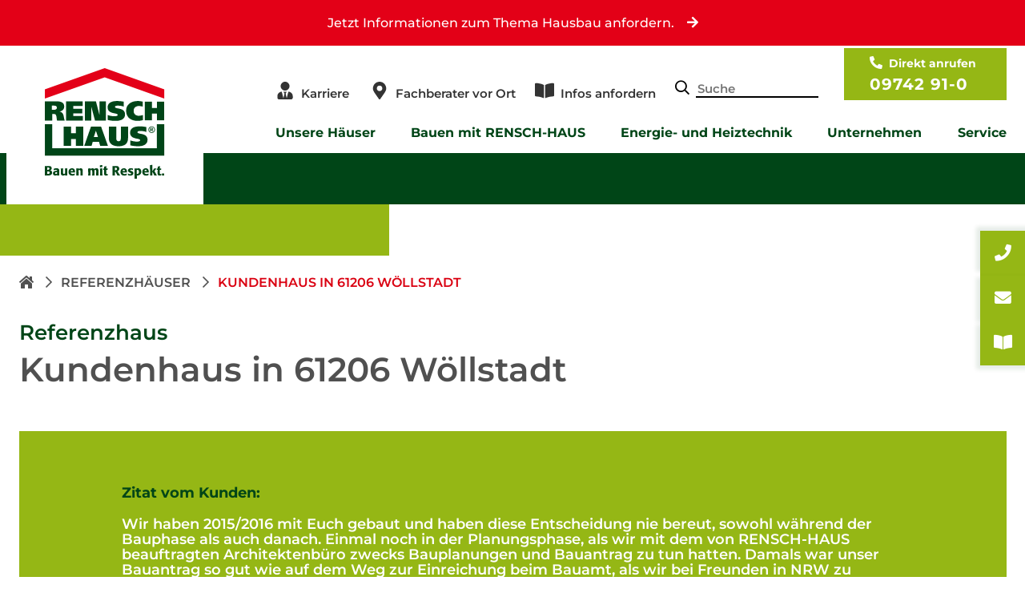

--- FILE ---
content_type: text/html; charset=UTF-8
request_url: https://www.rensch-haus.com/referenzhaeuser/kundenhaus-in-61206-w-llstadt
body_size: 15640
content:
<!doctype html>
<html lang="de">
<head>
    <meta charset="utf-8">
    <meta name="viewport" content="width=device-width,initial-scale=1.0">
    
    <title>Kundenhaus in 61206 Wöllstadt | RENSCH-HAUS</title>

            <meta name="description" content="">
                <meta name="robots" content="index,follow">
        
                <meta property="og:title" content="Kundenhaus in 61206 Wöllstadt">
        <meta property="og:site_name" content="RENSCH-HAUS">
        <meta property="og:type" content="website">
        <meta property="og:url" content="https://www.rensch-haus.com/referenzhaeuser/kundenhaus-in-61206-w-llstadt">
                        <meta property="og:description" content="">
                <meta name="facebook-domain-verification" content="7es8geelctdk72gikpvwwf442tftq3" />
    <meta name="p:domain_verify" content="0e14215aa5659a3694d47353ec75003e" />

    
            <meta itemprop="name" content="Kundenhaus in 61206 Wöllstadt">
                <meta itemprop="description" content="">
                    
                        <link rel="shortcut icon" href="https://renschhaus-19950.kxcdn.com/media/site/1943862427-1697626013/rensch-haus-logo-white.svg" type="image/x-icon" />
                            <link rel="icon" type="image/png" sizes="32x32" href="https://renschhaus-19950.kxcdn.com/media/site/4073957598-1697626013/favicon-96x96-32x32.png">
            <link rel="icon" type="image/png" sizes="96x96" href="https://renschhaus-19950.kxcdn.com/media/site/4073957598-1697626013/favicon-96x96-96x96.png">
            <link rel="icon" type="image/png" sizes="16x16" href="https://renschhaus-19950.kxcdn.com/media/site/4073957598-1697626013/favicon-96x96-16x16.png">
                            <link rel="icon" type="image/png" sizes="192x192"  href="https://renschhaus-19950.kxcdn.com/media/site/1943862427-1697626013/rensch-haus-logo-white.svg">
                            <link rel="apple-touch-icon" sizes="57x57" href="https://renschhaus-19950.kxcdn.com/media/site/1943862427-1697626013/rensch-haus-logo-white.svg">
            <link rel="apple-touch-icon" sizes="60x60" href="https://renschhaus-19950.kxcdn.com/media/site/1943862427-1697626013/rensch-haus-logo-white.svg">
            <link rel="apple-touch-icon" sizes="72x72" href="https://renschhaus-19950.kxcdn.com/media/site/1943862427-1697626013/rensch-haus-logo-white.svg">
            <link rel="apple-touch-icon" sizes="76x76" href="https://renschhaus-19950.kxcdn.com/media/site/1943862427-1697626013/rensch-haus-logo-white.svg">
            <link rel="apple-touch-icon" sizes="114x114" href="https://renschhaus-19950.kxcdn.com/media/site/1943862427-1697626013/rensch-haus-logo-white.svg">
            <link rel="apple-touch-icon" sizes="120x120" href="https://renschhaus-19950.kxcdn.com/media/site/1943862427-1697626013/rensch-haus-logo-white.svg">
            <link rel="apple-touch-icon" sizes="144x144" href="https://renschhaus-19950.kxcdn.com/media/site/1943862427-1697626013/rensch-haus-logo-white.svg">
            <link rel="apple-touch-icon" sizes="152x152" href="https://renschhaus-19950.kxcdn.com/media/site/1943862427-1697626013/rensch-haus-logo-white.svg">
            <link rel="apple-touch-icon" sizes="180x180" href="https://renschhaus-19950.kxcdn.com/media/site/1943862427-1697626013/rensch-haus-logo-white.svg">
                    <link rel="manifest" href="https://www.rensch-haus.com/manifest.json">
                    <meta name="application-name" content="RENSCH-HAUS GmbH" />
                    <meta name="msapplication-TileColor" content="#FFFFFF">
            <meta name="msapplication-TileImage" content="https://renschhaus-19950.kxcdn.com/media/site/1943862427-1697626013/rensch-haus-logo-white.svg">
            <meta name="msapplication-config" content="https://www.rensch-haus.com/browserconfig.xml" />
                    <meta name="theme-color" content="#004517">
                <link rel="canonical" href="https://www.rensch-haus.com/referenzhaeuser/kundenhaus-in-61206-w-llstadt">
    <link rel="stylesheet" href="https://pro.fontawesome.com/releases/v5.10.2/css/all.css" integrity="sha384-XxNLWSzCxOe/CFcHcAiJAZ7LarLmw3f4975gOO6QkxvULbGGNDoSOTzItGUG++Q+" crossorigin="anonymous">
    <!--link href='//fonts.googleapis.com/css?family=Montserrat:thin,extra-light,light,100,200,300,400,500,600,700,800' rel='stylesheet' type='text/css'-->
    <link href="https://www.rensch-haus.com/assets/css/styles.css?id=fba0c13ec1a8c9aa387d" rel="stylesheet">    <!-- Google Tag Manager -->
<!--    <script>(function(w,d,s,l,i){w[l]=w[l]||[];w[l].push({'gtm.start':-->
<!--                new Date().getTime(),event:'gtm.js'});var f=d.getElementsByTagName(s)[0],-->
<!--            j=d.createElement(s),dl=l!='dataLayer'?'&l='+l:'';j.async=true;j.src=-->
<!--            'https://www.googletagmanager.com/gtm.js?id='+i+dl;f.parentNode.insertBefore(j,f);-->
<!--        })(window,document,'script','dataLayer','GTM-K4WJ6C5');</script>-->
        <script>(function(w,d,s,l,i){w[l]=w[l]||[];w[l].push({'gtm.start':new Date().getTime(),event:'gtm.js'});var f=d.getElementsByTagName(s)[0],j=d.createElement(s);j.async=true;j.src="https://load.s.rensch-haus.com/75bgtutcwpq.js?"+i;f.parentNode.insertBefore(j,f);})(window,document,'script','dataLayer','8j=aWQ9R1RNLUs0V0o2QzU%3D&page=3');</script>
    <!-- End Google Tag Manager -->
    <meta name="facebook-domain-verification" content="0kkg4sswptx7poiqf5r0fqrft5ob3h" />
</head>
<body class=" debug_on page_kundenhaus-in-61206-w-llstadt template_referenzhaus ">
    <noscript><iframe src="https://load.s.rensch-haus.com/ns.html?id=GTM-K4WJ6C5" height="0" width="0" style="display:none;visibility:hidden"></iframe></noscript>

<header>
    <div class="section section--mainmenutopbar">

            <a href="https://www.rensch-haus.com/service/kontakt" class="mobile__informationButton mobile__infoButton--desktop">
    <span class="mobile__infoButton__textMobile">Informationen anfordern.</span>
    <span class="mobile__infoButton__textDesktop">Jetzt Informationen zum Thema Hausbau anfordern.</span>
    <div class="js-infoDeactivate mobileInfoBtn__close"><i class="far fa-times"></i></div>
</a>

        <div class="container mobileBar_isDesktop_active">
            <a href="javascript:void(0)" class="toggle-nav " aria-label="Toggle Navigation" @click="display_menu" v-bind:class="{ 'nav-open': isOpenMenu }">
                <span class="toggle-nav__text">Menu</span>
            </a>

            
                <a href="/" class="headerlogo">
                    <img  src="https://renschhaus-19950.kxcdn.com/media/site/1069918336-1697626013/rensch-haus-logo.svg"width="149" height="137"  alt="Rensch-Haus Logo">                </a>
            
            <a href="javascript:void(0)" class="toggle-search " aria-label="Toggle Navigation" @click="display_search" v-bind:class="{ 'search-open': isOpenSearch }">
                <span class="toggle-nav__text">Suche</span>
            </a>

            <nav class="nav" aria-label="primary" v-bind:class="{ 'nav-open': isOpenMenu }">

                                    
<ul class="nav__top" role="menubar" aria-label="top bar">
                
<li role="none" class="nav__item ">

            <img  src="https://renschhaus-19950.kxcdn.com/media/pages/menus/topbar/3443437229-1697626376/user-tie-solid.svg"width="448" height="512"  alt="">    
    <a role="menuitem"  tabindex="0" href="https://www.rensch-haus.com/unternehmen/karriere" class="nav__link" >
        Karriere    </a>

</li>
            
<li role="none" class="nav__item ">

            <img  src="https://renschhaus-19950.kxcdn.com/media/pages/menus/topbar/3355741946-1697626376/map-marker-alt-solid.svg"width="384" height="512"  alt="">    
    <a role="menuitem"  tabindex="0" href="https://www.rensch-haus.com/service/kontakt/berater-finden" class="nav__link" >
        Fachberater vor Ort    </a>

</li>
            
<li role="none" class="nav__item ">

            <img  src="https://renschhaus-19950.kxcdn.com/media/pages/menus/topbar/1839996658-1697626376/book-open-solid.svg"width="576" height="512"  alt="">    
    <a role="menuitem"  tabindex="0" href="https://www.rensch-haus.com/service/kontakt" class="nav__link" >
        Infos anfordern    </a>

</li>
    
            <li role="none" class="nav__item nav__search">
            <label for="nav--search">
                <i class="fal fa-search" aria-hidden="true"></i>
            </label>
            <input type="search" name="nav--search" id="nav--search" placeholder="Suche" aria-label="Search-Field">
            <div class="nav__search--result"></div>
        </li>
    
            <li role="none" class="nav__item nav__tel">
            <span>Direkt anrufen</span>
            <a href="tel:+4909742910">
                09742 91-0            </a>
        </li>
    </ul>
                
                                    <ul class="nav__list" role="menubar" aria-label="main menu">
                
<li role="none"
    class="nav__item     mainmenu__mega    "
    @click="display_menu_mobile(0, $event)" :class="{isOpenMobile:isOM == 0}">

    
    <span tabindex="-1" class="nav__link is__lvl0"
            >
        Unsere Häuser    </span>

            <div class='menumega__container'>            <ul role="menu" class="subnav__list subnav__list--lvl1">
    
            <li role="none" class="nav__item is__lvl1">

            <a role="menuitem" tabindex="-1" href="https://www.rensch-haus.com/unsere-haeuser/hauslinien" class="nav__link is__lvl1" aria-label="Hauslinien">Hauslinien            </a>

            <div class="subnav__list--divider">
                                
                    <ul role="menu" class="subnav__list subnav__list--lvl2">

                                                                            <li role="none" class="nav__item is__lvl2">

                                <a role="menuitem" tabindex="-1" href="https://www.rensch-haus.com/unsere-haeuser/hauslinien/innovation-r" class="nav__link is__lvl2" aria-label="Hauslinien">Innovation R</a>
                            </li>

                                                                                                            <li role="none" class="nav__item is__lvl2">

                                <a role="menuitem" tabindex="-1" href="https://www.rensch-haus.com/unsere-haeuser/hauslinien/trendline-r" class="nav__link is__lvl2" aria-label="Hauslinien">Trendline R</a>
                            </li>

                                                                                                            <li role="none" class="nav__item is__lvl2">

                                <a role="menuitem" tabindex="-1" href="https://www.rensch-haus.com/unsere-haeuser/hauslinien/cityline-r" class="nav__link is__lvl2" aria-label="Hauslinien">Cityline R</a>
                            </li>

                                                                                                            <li role="none" class="nav__item is__lvl2">

                                <a role="menuitem" tabindex="-1" href="https://www.rensch-haus.com/unsere-haeuser/hauslinien/flatline-r" class="nav__link is__lvl2" aria-label="Hauslinien">Flatline R</a>
                            </li>

                                                                                                            <li role="none" class="nav__item is__lvl2">

                                <a role="menuitem" tabindex="-1" href="https://www.rensch-haus.com/unsere-haeuser/hauslinien/twinline-r" class="nav__link is__lvl2" aria-label="Hauslinien">Twinline R</a>
                            </li>

                                                                                                            <li role="none" class="nav__item is__lvl2">

                                <a role="menuitem" tabindex="-1" href="https://www.rensch-haus.com/unsere-haeuser/hauslinien/habitat-r" class="nav__link is__lvl2" aria-label="Hauslinien">Habitat R</a>
                            </li>

                                                                                                            <li role="none" class="nav__item is__lvl2 nav__item--hasdrop">

                                <a role="menuitem" tabindex="-1" href="https://www.rensch-haus.com/unsere-haeuser/hauslinien/future-cube-r" class="nav__link is__lvl2" aria-label="Hauslinien">Future Cube R</a>
                            </li>

                                                                                
                    </ul>

                            </div>
        </li>
                    <li role="none" class="nav__item is__lvl1">

            <a role="menuitem" tabindex="-1" href="https://www.rensch-haus.com/unsere-haeuser/aktionshaeuser" class="nav__link is__lvl1" aria-label="Aktionshäuser">Aktionshäuser            </a>

            <div class="subnav__list--divider">
                                
                    <ul role="menu" class="subnav__list subnav__list--lvl2">

                                                                            <li role="none" class="nav__item is__lvl2">

                                <a role="menuitem" tabindex="-1" href="https://www.rensch-haus.com/unsere-haeuser/aktionshaeuser/clou" class="nav__link is__lvl2" aria-label="Aktionshäuser">CLOU</a>
                            </li>

                                                                                                            <li role="none" class="nav__item is__lvl2">

                                <a role="menuitem" tabindex="-1" href="https://www.rensch-haus.com/unsere-haeuser/aktionshaeuser/life" class="nav__link is__lvl2" aria-label="Aktionshäuser">Life</a>
                            </li>

                                                                                
                    </ul>

                            </div>
        </li>
                    <li role="none" class="nav__item is__lvl1">

            <a role="menuitem" tabindex="-1" href="https://www.rensch-haus.com/unsere-haeuser/hauskonzepte" class="nav__link is__lvl1" aria-label="Hauskonzepte">Hauskonzepte            </a>

            <div class="subnav__list--divider">
                                
                    <ul role="menu" class="subnav__list subnav__list--lvl2">

                                                                            <li role="none" class="nav__item is__lvl2">

                                <a role="menuitem" tabindex="-1" href="https://www.rensch-haus.com/unsere-haeuser/hauskonzepte/einfamilienhaus" class="nav__link is__lvl2" aria-label="Hauskonzepte">Einfamilienhaus</a>
                            </li>

                                                                                                            <li role="none" class="nav__item is__lvl2">

                                <a role="menuitem" tabindex="-1" href="https://www.rensch-haus.com/unsere-haeuser/hauskonzepte/bungalow" class="nav__link is__lvl2" aria-label="Hauskonzepte">Bungalow</a>
                            </li>

                                                                                                            <li role="none" class="nav__item is__lvl2">

                                <a role="menuitem" tabindex="-1" href="https://www.rensch-haus.com/unsere-haeuser/hauskonzepte/doppelhaus" class="nav__link is__lvl2" aria-label="Hauskonzepte">Doppelhaus</a>
                            </li>

                                                                                                            <li role="none" class="nav__item is__lvl2">

                                <a role="menuitem" tabindex="-1" href="https://www.rensch-haus.com/unsere-haeuser/hauskonzepte/haus-mit-einliegerwohnung" class="nav__link is__lvl2" aria-label="Hauskonzepte">Haus mit Einliegerwohnung</a>
                            </li>

                                                                                                            <li role="none" class="nav__item is__lvl2">

                                <a role="menuitem" tabindex="-1" href="https://www.rensch-haus.com/unsere-haeuser/hauskonzepte/mehrfamilienhaus" class="nav__link is__lvl2" aria-label="Hauskonzepte">Mehrfamilienhaus</a>
                            </li>

                                                                                                            <li role="none" class="nav__item is__lvl2">

                                <a role="menuitem" tabindex="-1" href="https://www.rensch-haus.com/unsere-haeuser/hauskonzepte/mehrgenerationenhaus" class="nav__link is__lvl2" aria-label="Hauskonzepte">Mehrgenerationenhaus</a>
                            </li>

                                                                                                            <li role="none" class="nav__item is__lvl2">

                                <a role="menuitem" tabindex="-1" href="https://www.rensch-haus.com/unsere-haeuser/hauskonzepte/plus-energie-haus" class="nav__link is__lvl2" aria-label="Hauskonzepte">Plus-Energie-Haus</a>
                            </li>

                                                            </ul>
                                <ul role="menu" class="subnav__list subnav__list--lvl2 lvl2__divide">
                                                                                                            <li role="none" class="nav__item is__lvl2">

                                <a role="menuitem" tabindex="-1" href="https://www.rensch-haus.com/unsere-haeuser/hauskonzepte/stadtvilla" class="nav__link is__lvl2" aria-label="Hauskonzepte">Stadtvilla</a>
                            </li>

                                                                                                            <li role="none" class="nav__item is__lvl2">

                                <a role="menuitem" tabindex="-1" href="https://www.rensch-haus.com/unsere-haeuser/hauskonzepte/wohnen-und-arbeiten" class="nav__link is__lvl2" aria-label="Hauskonzepte">Wohnen und Arbeiten</a>
                            </li>

                                                                                                            <li role="none" class="nav__item is__lvl2">

                                <a role="menuitem" tabindex="-1" href="https://www.rensch-haus.com/unsere-haeuser/hauskonzepte/zweifamilienhaus" class="nav__link is__lvl2" aria-label="Hauskonzepte">Zweifamilienhaus</a>
                            </li>

                                                                                                            <li role="none" class="nav__item is__lvl2 nav__item--hasdrop">

                                <a role="menuitem" tabindex="-1" href="https://www.rensch-haus.com/unsere-haeuser/hauskonzepte/modulhaus" class="nav__link is__lvl2" aria-label="Hauskonzepte">Modulhaus</a>
                            </li>

                                                                                
                    </ul>

                            </div>
        </li>
            
                        </ul>
        </div>    
</li>
                    
<li role="none"
    class="nav__item     mainmenu__mega    "
    @click="display_menu_mobile(1, $event)" :class="{isOpenMobile:isOM == 1}">

    
    <span tabindex="-1" class="nav__link is__lvl0"
            >
        Bauen mit RENSCH-HAUS    </span>

            <div class='menumega__container'>            <ul role="menu" class="subnav__list subnav__list--lvl1">
    
            <li role="none" class="nav__item is__lvl1">

            <a role="menuitem" tabindex="-1" href="https://www.rensch-haus.com/bauen-mit-rensch-haus/das-rensch-haus-konzept" class="nav__link is__lvl1" aria-label="Das RENSCH-HAUS Konzept">Das RENSCH-HAUS Konzept            </a>

            <div class="subnav__list--divider">
                                
                    <ul role="menu" class="subnav__list subnav__list--lvl2">

                                                                            <li role="none" class="nav__item is__lvl2 nav__item--hasdrop">

                                <a role="menuitem" tabindex="-1" href="https://www.rensch-haus.com/bauen-mit-rensch-haus/das-rensch-haus-konzept/unser-daemmkonzept" class="nav__link is__lvl2" aria-label="Das RENSCH-HAUS Konzept">Unsere Dämmkonzepte</a>
                            </li>

                                                                                                            <li role="none" class="nav__item is__lvl2">

                                <a role="menuitem" tabindex="-1" href="https://www.rensch-haus.com/bauen-mit-rensch-haus/das-rensch-haus-konzept/bauen-mit-holz" class="nav__link is__lvl2" aria-label="Das RENSCH-HAUS Konzept">Bauen mit Holz</a>
                            </li>

                                                                                                            <li role="none" class="nav__item is__lvl2">

                                <a role="menuitem" tabindex="-1" href="https://www.rensch-haus.com/bauen-mit-rensch-haus/das-rensch-haus-konzept/schritt-fuer-schritt" class="nav__link is__lvl2" aria-label="Das RENSCH-HAUS Konzept">Schritt für Schritt</a>
                            </li>

                                                                                                            <li role="none" class="nav__item is__lvl2">

                                <a role="menuitem" tabindex="-1" href="https://www.rensch-haus.com/bauen-mit-rensch-haus/das-rensch-haus-konzept/ausbaustufen" class="nav__link is__lvl2" aria-label="Das RENSCH-HAUS Konzept">Ausbaustufen</a>
                            </li>

                                                                                
                    </ul>

                            </div>
        </li>
                    <li role="none" class="nav__item is__lvl1">

            <a role="menuitem" tabindex="-1" href="https://www.rensch-haus.com/bauen-mit-rensch-haus/rund-um-rensch-haus" class="nav__link is__lvl1" aria-label="Rund um RENSCH-HAUS">Rund um RENSCH-HAUS            </a>

            <div class="subnav__list--divider">
                                
                    <ul role="menu" class="subnav__list subnav__list--lvl2">

                                                                            <li role="none" class="nav__item is__lvl2">

                                <a role="menuitem" tabindex="-1" href="https://www.rensch-haus.com/bauen-mit-rensch-haus/rund-um-rensch-haus/fundamentplatte-und-fertigkeller" class="nav__link is__lvl2" aria-label="Rund um RENSCH-HAUS">Fundamentplatte und Fertigkeller</a>
                            </li>

                                                                                                            <li role="none" class="nav__item is__lvl2">

                                <a role="menuitem" tabindex="-1" href="https://www.rensch-haus.com/bauen-mit-rensch-haus/rund-um-rensch-haus/kueche" class="nav__link is__lvl2" aria-label="Rund um RENSCH-HAUS">Küchen</a>
                            </li>

                                                                                                            <li role="none" class="nav__item is__lvl2">

                                <a role="menuitem" tabindex="-1" href="https://www.rensch-haus.com/bauen-mit-rensch-haus/rund-um-rensch-haus/rensch-haus-i-tec-smart-home" class="nav__link is__lvl2" aria-label="Rund um RENSCH-HAUS">Smart Home</a>
                            </li>

                                                                                                            <li role="none" class="nav__item is__lvl2">

                                <a role="menuitem" tabindex="-1" href="https://www.rensch-haus.com/bauen-mit-rensch-haus/rund-um-rensch-haus/garage" class="nav__link is__lvl2" aria-label="Rund um RENSCH-HAUS">Garagen</a>
                            </li>

                                                                                                            <li role="none" class="nav__item is__lvl2">

                                <a role="menuitem" tabindex="-1" href="https://www.rensch-haus.com/bauen-mit-rensch-haus/rund-um-rensch-haus/e-mobilitaet" class="nav__link is__lvl2" aria-label="Rund um RENSCH-HAUS">E-Mobilität</a>
                            </li>

                                                                                                            <li role="none" class="nav__item is__lvl2">

                                <a role="menuitem" tabindex="-1" href="https://www.rensch-haus.com/bauen-mit-rensch-haus/rund-um-rensch-haus/regenwassernutzung" class="nav__link is__lvl2" aria-label="Rund um RENSCH-HAUS">Regenwassernutzung</a>
                            </li>

                                                                                                            <li role="none" class="nav__item is__lvl2">

                                <a role="menuitem" tabindex="-1" href="https://www.rensch-haus.com/bauen-mit-rensch-haus/rund-um-rensch-haus/waesche-abwurfsystem" class="nav__link is__lvl2" aria-label="Rund um RENSCH-HAUS">Wäsche-Abwurfsystem</a>
                            </li>

                                                            </ul>
                                <ul role="menu" class="subnav__list subnav__list--lvl2 lvl2__divide">
                                                                                                            <li role="none" class="nav__item is__lvl2">

                                <a role="menuitem" tabindex="-1" href="https://www.rensch-haus.com/bauen-mit-rensch-haus/rund-um-rensch-haus/multimedia" class="nav__link is__lvl2" aria-label="Rund um RENSCH-HAUS">Multimedia</a>
                            </li>

                                                                                
                    </ul>

                            </div>
        </li>
                    <li role="none" class="nav__item is__lvl1">

            <a role="menuitem" tabindex="-1" href="https://www.rensch-haus.com/bauen-mit-rensch-haus/bauen-im-bestand" class="nav__link is__lvl1" aria-label="Bauen im Bestand">Bauen im Bestand            </a>

            <div class="subnav__list--divider">
                                
                    <ul role="menu" class="subnav__list subnav__list--lvl2">

                                                                            <li role="none" class="nav__item is__lvl2">

                                <a role="menuitem" tabindex="-1" href="https://www.rensch-haus.com/bauen-mit-rensch-haus/bauen-im-bestand/anbau-und-aufstockung" class="nav__link is__lvl2" aria-label="Bauen im Bestand">Anbau und Aufstockung</a>
                            </li>

                                                                                                            <li role="none" class="nav__item is__lvl2">

                                <a role="menuitem" tabindex="-1" href="https://www.rensch-haus.com/bauen-mit-rensch-haus/bauen-im-bestand/abriss-und-neubau" class="nav__link is__lvl2" aria-label="Bauen im Bestand">Abriss und Neubau</a>
                            </li>

                                                                                
                    </ul>

                            </div>
        </li>
            
                        </ul>
        </div>    
</li>
                    
<li role="none"
    class="nav__item     mainmenu__mega    "
    @click="display_menu_mobile(2, $event)" :class="{isOpenMobile:isOM == 2}">

    
    <span tabindex="-1" class="nav__link is__lvl0"
            >
        Energie- und Heiztechnik    </span>

            <div class='menumega__container'>            <ul role="menu" class="subnav__list subnav__list--lvl1">
    
            <li role="none" class="nav__item is__lvl1">

            <a role="menuitem" tabindex="-1" href="https://www.rensch-haus.com/energie-und-heiztechnik/energiekompetenz" class="nav__link is__lvl1" aria-label="Energiekompetenz">Energiekompetenz            </a>

            <div class="subnav__list--divider">
                            </div>
        </li>
                    <li role="none" class="nav__item is__lvl1">

            <a role="menuitem" tabindex="-1" href="https://www.rensch-haus.com/energie-und-heiztechnik/effizienzhaeuser" class="nav__link is__lvl1" aria-label="Effizienzhäuser">Effizienzhäuser            </a>

            <div class="subnav__list--divider">
                                
                    <ul role="menu" class="subnav__list subnav__list--lvl2">

                                                                            <li role="none" class="nav__item is__lvl2">

                                <a role="menuitem" tabindex="-1" href="https://www.rensch-haus.com/energie-und-heiztechnik/effizienzhaeuser/foerdermittel" class="nav__link is__lvl2" aria-label="Effizienzhäuser">Fördermittel</a>
                            </li>

                                                                                
                    </ul>

                            </div>
        </li>
                    <li role="none" class="nav__item is__lvl1">

            <a role="menuitem" tabindex="-1" href="https://www.rensch-haus.com/energie-und-heiztechnik/energiekonzepte" class="nav__link is__lvl1" aria-label="Energiekonzepte">Energiekonzepte            </a>

            <div class="subnav__list--divider">
                                
                    <ul role="menu" class="subnav__list subnav__list--lvl2">

                                                                            <li role="none" class="nav__item is__lvl2">

                                <a role="menuitem" tabindex="-1" href="https://www.rensch-haus.com/energie-und-heiztechnik/energiekonzepte/frischluft-waermetechnik" class="nav__link is__lvl2" aria-label="Energiekonzepte">Frischluft-Wärmetechnik</a>
                            </li>

                                                                                                            <li role="none" class="nav__item is__lvl2">

                                <a role="menuitem" tabindex="-1" href="https://www.rensch-haus.com/energie-und-heiztechnik/energiekonzepte/luft-wasser-waermepumpe-aussenaufstellung" class="nav__link is__lvl2" aria-label="Energiekonzepte">Luft-Wasser-Wärmepumpe - Außenaufstellung</a>
                            </li>

                                                                                                            <li role="none" class="nav__item is__lvl2">

                                <a role="menuitem" tabindex="-1" href="https://www.rensch-haus.com/energie-und-heiztechnik/energiekonzepte/luft-wasser-waermepumpe-innenaufstellung" class="nav__link is__lvl2" aria-label="Energiekonzepte">Luft-Wasser-Wärmepumpe - Innenaufstellung</a>
                            </li>

                                                                                                            <li role="none" class="nav__item is__lvl2">

                                <a role="menuitem" tabindex="-1" href="https://www.rensch-haus.com/energie-und-heiztechnik/energiekonzepte/erdwaermepumpe" class="nav__link is__lvl2" aria-label="Energiekonzepte">Erdwärmepumpe</a>
                            </li>

                                                                                                            <li role="none" class="nav__item is__lvl2">

                                <a role="menuitem" tabindex="-1" href="https://www.rensch-haus.com/energie-und-heiztechnik/energiekonzepte/photovoltaik" class="nav__link is__lvl2" aria-label="Energiekonzepte">Photovoltaik</a>
                            </li>

                                                                                                            <li role="none" class="nav__item is__lvl2">

                                <a role="menuitem" tabindex="-1" href="https://www.rensch-haus.com/energie-und-heiztechnik/energiekonzepte/kuehlfunktion" class="nav__link is__lvl2" aria-label="Energiekonzepte">Kühlfunktion</a>
                            </li>

                                                                                                            <li role="none" class="nav__item is__lvl2">

                                <a role="menuitem" tabindex="-1" href="https://www.rensch-haus.com/energie-und-heiztechnik/energiekonzepte/kaminofen-im-schornstein" class="nav__link is__lvl2" aria-label="Energiekonzepte">Kaminofen im Schornstein</a>
                            </li>

                                                            </ul>
                                <ul role="menu" class="subnav__list subnav__list--lvl2 lvl2__divide">
                                                                                                            <li role="none" class="nav__item is__lvl2">

                                <a role="menuitem" tabindex="-1" href="https://www.rensch-haus.com/energie-und-heiztechnik/energiekonzepte/kontrollierte-wohnraumlueftung-mit-waermerueckgewinnung" class="nav__link is__lvl2" aria-label="Energiekonzepte">Kontrollierte Wohnraumlüftung mit Wärmerückgewinnung</a>
                            </li>

                                                                                
                    </ul>

                            </div>
        </li>
            
                        </ul>
        </div>    
</li>
                    
<li role="none"
    class="nav__item     mainmenu__mega    "
    @click="display_menu_mobile(3, $event)" :class="{isOpenMobile:isOM == 3}">

    
    <span tabindex="-1" class="nav__link is__lvl0"
            >
        Unternehmen    </span>

            <div class='menumega__container'>            <ul role="menu" class="subnav__list subnav__list--lvl1">
    
            <li role="none" class="nav__item is__lvl1">

            <a role="menuitem" tabindex="-1" href="https://www.rensch-haus.com/unternehmen/das-ist-rensch-haus" class="nav__link is__lvl1" aria-label="Das ist RENSCH-HAUS">Das ist RENSCH-HAUS            </a>

            <div class="subnav__list--divider">
                                
                    <ul role="menu" class="subnav__list subnav__list--lvl2">

                                                                            <li role="none" class="nav__item is__lvl2">

                                <a role="menuitem" tabindex="-1" href="https://www.rensch-haus.com/unternehmen/das-ist-rensch-haus/bauen-mit-respekt" class="nav__link is__lvl2" aria-label="Das ist RENSCH-HAUS">Bauen mit Respekt</a>
                            </li>

                                                                                                            <li role="none" class="nav__item is__lvl2">

                                <a role="menuitem" tabindex="-1" href="https://www.rensch-haus.com/unternehmen/das-ist-rensch-haus/unternehmensgeschichte" class="nav__link is__lvl2" aria-label="Das ist RENSCH-HAUS">Unternehmensgeschichte</a>
                            </li>

                                                                                                            <li role="none" class="nav__item is__lvl2">

                                <a role="menuitem" tabindex="-1" href="https://www.rensch-haus.com/unternehmen/das-ist-rensch-haus/hausmanufaktur" class="nav__link is__lvl2" aria-label="Das ist RENSCH-HAUS">Haus-Manufaktur</a>
                            </li>

                                                                                                            <li role="none" class="nav__item is__lvl2">

                                <a role="menuitem" tabindex="-1" href="https://www.rensch-haus.com/unternehmen/das-ist-rensch-haus/unsere-partner" class="nav__link is__lvl2" aria-label="Das ist RENSCH-HAUS">Unsere Partner</a>
                            </li>

                                                                                                            <li role="none" class="nav__item is__lvl2">

                                <a role="menuitem" tabindex="-1" href="https://www.rensch-haus.com/unternehmen/das-ist-rensch-haus/ausstattungswelt" class="nav__link is__lvl2" aria-label="Das ist RENSCH-HAUS">Ausstattungswelt</a>
                            </li>

                                                                                
                    </ul>

                            </div>
        </li>
                    <li role="none" class="nav__item is__lvl1">

            <a role="menuitem" tabindex="-1" href="https://www.rensch-haus.com/unternehmen/referenzen" class="nav__link is__lvl1" aria-label="Referenzen">Referenzen            </a>

            <div class="subnav__list--divider">
                                
                    <ul role="menu" class="subnav__list subnav__list--lvl2">

                                                                            <li role="none" class="nav__item is__lvl2">

                                <a role="menuitem" tabindex="-1" href="https://www.rensch-haus.com/unternehmen/referenzen/ueber-750-fertighaus-erfahrungen" class="nav__link is__lvl2" aria-label="Referenzen">Über 750 Kunden-Erfahrungen</a>
                            </li>

                                                                                                            <li role="none" class="nav__item is__lvl2">

                                <a role="menuitem" tabindex="-1" href="https://www.rensch-haus.com/unternehmen/referenzen/kunden-videos" class="nav__link is__lvl2" aria-label="Referenzen">Kunden-Videos</a>
                            </li>

                                                                                                            <li role="none" class="nav__item is__lvl2">

                                <a role="menuitem" tabindex="-1" href="https://www.rensch-haus.com/unternehmen/referenzen/kundenhaus-galerie" class="nav__link is__lvl2" aria-label="Referenzen">Kundenhaus-Galerie</a>
                            </li>

                                                                                                            <li role="none" class="nav__item is__lvl2">

                                <a role="menuitem" tabindex="-1" href="https://www.rensch-haus.com/unternehmen/referenzen/auszeichnungen-und-zertifikate" class="nav__link is__lvl2" aria-label="Referenzen">Auszeichnungen und Zertifikate</a>
                            </li>

                                                                                                            <li role="none" class="nav__item is__lvl2">

                                <a role="menuitem" tabindex="-1" href="https://www.rensch-haus.com/unternehmen/referenzen/musterhaeuser" class="nav__link is__lvl2" aria-label="Referenzen">Musterhäuser</a>
                            </li>

                                                                                                            <li role="none" class="nav__item is__lvl2">

                                <a role="menuitem" tabindex="-1" href="https://www.rensch-haus.com/unternehmen/referenzen/hausgalerie" class="nav__link is__lvl2" aria-label="Referenzen">Hausgalerie</a>
                            </li>

                                                                                
                    </ul>

                            </div>
        </li>
                    <li role="none" class="nav__item is__lvl1">

            <a role="menuitem" tabindex="-1" href="https://www.rensch-haus.com/unternehmen/baupartner-werden" class="nav__link is__lvl1" aria-label="Baupartner werden">Baupartner werden            </a>

            <div class="subnav__list--divider">
                            </div>
        </li>
                    <li role="none" class="nav__item is__lvl1">

            <a role="menuitem" tabindex="-1" href="https://www.rensch-haus.com/unternehmen/karriere" class="nav__link is__lvl1" aria-label="Karriere">Karriere            </a>

            <div class="subnav__list--divider">
                                
                    <ul role="menu" class="subnav__list subnav__list--lvl2">

                                                                            <li role="none" class="nav__item is__lvl2">

                                <a role="menuitem" tabindex="-1" href="https://www.rensch-haus.com/unternehmen/karriere/vertrieb" class="nav__link is__lvl2" aria-label="Karriere">Vertrieb</a>
                            </li>

                                                                                                            <li role="none" class="nav__item is__lvl2">

                                <a role="menuitem" tabindex="-1" href="https://www.rensch-haus.com/unternehmen/karriere/innendienst" class="nav__link is__lvl2" aria-label="Karriere">Innendienst</a>
                            </li>

                                                                                                            <li role="none" class="nav__item is__lvl2">

                                <a role="menuitem" tabindex="-1" href="https://www.rensch-haus.com/unternehmen/karriere/produktion" class="nav__link is__lvl2" aria-label="Karriere">Produktion</a>
                            </li>

                                                                                                            <li role="none" class="nav__item is__lvl2">

                                <a role="menuitem" tabindex="-1" href="https://www.rensch-haus.com/unternehmen/karriere/baustelle" class="nav__link is__lvl2" aria-label="Karriere">Baustelle</a>
                            </li>

                                                                                                            <li role="none" class="nav__item is__lvl2">

                                <a role="menuitem" tabindex="-1" href="https://www.rensch-haus.com/unternehmen/karriere/ausbildung-praktikum" class="nav__link is__lvl2" aria-label="Karriere">Ausbildung & Praktikum</a>
                            </li>

                                                                                
                    </ul>

                            </div>
        </li>
            
                        </ul>
        </div>    
</li>
                    
<li role="none"
    class="nav__item     mainmenu__mega    "
    @click="display_menu_mobile(4, $event)" :class="{isOpenMobile:isOM == 4}">

    
    <span tabindex="-1" class="nav__link is__lvl0"
            >
        Service    </span>

            <div class='menumega__container'>            <ul role="menu" class="subnav__list subnav__list--lvl1">
    
            <li role="none" class="nav__item is__lvl1">

            <a role="menuitem" tabindex="-1" href="https://www.rensch-haus.com/service/kontakt" class="nav__link is__lvl1" aria-label="Kontakt">Kontakt            </a>

            <div class="subnav__list--divider">
                                
                    <ul role="menu" class="subnav__list subnav__list--lvl2">

                                                                            <li role="none" class="nav__item is__lvl2">

                                <a role="menuitem" tabindex="-1" href="https://www.rensch-haus.com/service/kontakt/standorte" class="nav__link is__lvl2" aria-label="Kontakt">Standorte</a>
                            </li>

                                                                                                            <li role="none" class="nav__item is__lvl2">

                                <a role="menuitem" tabindex="-1" href="https://www.rensch-haus.com/service/kontakt/online-beratung" class="nav__link is__lvl2" aria-label="Kontakt">Online-Beratung</a>
                            </li>

                                                                                                            <li role="none" class="nav__item is__lvl2">

                                <a role="menuitem" tabindex="-1" href="https://www.rensch-haus.com/service/kontakt/berater-finden" class="nav__link is__lvl2" aria-label="Kontakt">Berater finden</a>
                            </li>

                                                                                                            <li role="none" class="nav__item is__lvl2">

                                <a role="menuitem" tabindex="-1" href="https://www.rensch-haus.com/service/kontakt/kundendienst" class="nav__link is__lvl2" aria-label="Kontakt">Kundendienst</a>
                            </li>

                                                                                
                    </ul>

                            </div>
        </li>
                    <li role="none" class="nav__item is__lvl1">

            <a role="menuitem" tabindex="-1" href="https://www.rensch-haus.com/service/blog" class="nav__link is__lvl1" aria-label="Blog">Blog            </a>

            <div class="subnav__list--divider">
                            </div>
        </li>
                    <li role="none" class="nav__item is__lvl1">

            <a role="menuitem" tabindex="-1" href="https://www.rensch-haus.com/service/informationen" class="nav__link is__lvl1" aria-label="Informationen">Informationen            </a>

            <div class="subnav__list--divider">
                                
                    <ul role="menu" class="subnav__list subnav__list--lvl2">

                                                                            <li role="none" class="nav__item is__lvl2">

                                <a role="menuitem" tabindex="-1" href="https://www.rensch-haus.com/service/informationen/faq" class="nav__link is__lvl2" aria-label="Informationen">FAQ</a>
                            </li>

                                                                                                            <li role="none" class="nav__item is__lvl2">

                                <a role="menuitem" tabindex="-1" href="https://www.rensch-haus.com/service/informationen/infoformular" class="nav__link is__lvl2" aria-label="Informationen">Infoformular</a>
                            </li>

                                                                                
                    </ul>

                            </div>
        </li>
                    <li role="none" class="nav__item is__lvl1">

            <a role="menuitem" tabindex="-1" href="https://www.rensch-haus.com/service/download" class="nav__link is__lvl1" aria-label="Download">Download            </a>

            <div class="subnav__list--divider">
                                
                    <ul role="menu" class="subnav__list subnav__list--lvl2">

                                                                            <li role="none" class="nav__item is__lvl2">

                                <a role="menuitem" tabindex="-1" href="https://www.rensch-haus.com/service/download/presse" class="nav__link is__lvl2" aria-label="Download">Presse</a>
                            </li>

                                                                                
                    </ul>

                            </div>
        </li>
                    <li role="none" class="nav__item is__lvl1">

            <a role="menuitem" tabindex="-1" href="https://www.rensch-haus.com/service/grundstuecke" class="nav__link is__lvl1" aria-label="Grundstücke">Grundstücke            </a>

            <div class="subnav__list--divider">
                            </div>
        </li>
            
                        </ul>
        </div>    
</li>
            </ul>
                            </nav>

            <nav class="subnav subnav--search" v-bind:class="{ 'search-open': isOpenSearch }">
                <div class="nav__item nav__search">
                    <div class="nav__search--input">
                        <label for="nav--searchmobile">
                            <i class="fal fa-search" aria-hidden="true"></i>
                        </label>
                        <input type="search" id="nav--searchmobile" name="nav--search" placeholder="Suche" aria-label="Search Field mobile">
                    </div>
                    <div class="btn is-small btn__search--mobile">Suchen</div>
                </div>
                <div class="nav__search--result"></div>
            </nav>
        </div>

    </div>
</header>
<main class="main" role="main">

<div class="section section--no-margin-top section--no-margin-bottom section--no-padding-top section--no-padding-bottom section--regular-container section--banner" style="">
    

    <div class="container container--full ">
        <div class="section__inner banner__inner container--banner_full_width banner__textleft             banner__inner--">

                            <!-- only color-boxes -->
                <div class="banner__no_picture"></div>

            
        </div><!-- END .banner__inner -->

        
    </div>

</div>
<div class="section section--no-margin-top section--no-margin-bottom section--no-padding-top section--no-padding-bottom section--regular-container section--breadcrumb" style="">
    

    <div class="container">
        <div class="section__inner breadcrumb__inner">
            <nav class="breadcrumb">
                <ul>
                                                                <li >
                                                            <a href="https://www.rensch-haus.com" aria-label="Homepage link">
                                    <i class="fas fa-home-lg"></i>
                                </a>
                                                    </li>
                                                                    <li >
                                                            <span>
                                    Referenzhäuser                                </span>
                                                    </li>
                                                                    <li  class="is-active">
                                                            <a href="https://www.rensch-haus.com/referenzhaeuser/kundenhaus-in-61206-w-llstadt">
                                    Kundenhaus in 61206 W&ouml;llstadt                                </a>
                                                    </li>
                                                            </ul>
            </nav>
        </div>
    </div>

</div>

<script type="application/ld+json">
    {
        "@context": "https://schema.org",
        "@type": "BreadcrumbList",
        "itemListElement":
        [         {
            "@type": "ListItem",
            "position": 1,
            "item":
            {
                "@id": "https://www.rensch-haus.com",
                "name": "Startseite"
            }
                },
                        {
            "@type": "ListItem",
            "position": 2,
            "item":
            {
                "@id": "https://www.rensch-haus.com/referenzhaeuser",
                "name": "Referenzh&auml;user"
            }
                },
                        {
            "@type": "ListItem",
            "position": 3,
            "item":
            {
                "@id": "https://www.rensch-haus.com/referenzhaeuser/kundenhaus-in-61206-w-llstadt",
                "name": "Kundenhaus in 61206 W&ouml;llstadt"
            }
                }
                        ]
    }
</script>
<div class="section section--margin-top-s section--margin-bottom-s section--padding-top-s section--padding-bottom-s section--regular-container section--referencehouse" style="">
    

<div class="section section--no-margin-top section--no-margin-bottom section--no-padding-top section--no-padding-bottom
section--regular-containersection--headlines">
    <div class="container">
        <div class="section__inner headlines__inner">
            <header class="section__headline_position_left">
                <p class="section__topline">Referenzhaus</p>
                <span class="section__headline">
                    <h1>Kundenhaus in 61206 Wöllstadt</h1>
                </span>
            </header>
        </div>
    </div>
</div>

</div>
<div class="section section--no-margin-top section--margin-bottom-m section--no-padding-top section--padding-bottom-m section--regular-container section--quote" style="">
    
            <div class="container">
            <div class="section__inner quote__inner">

                                    <div class="quote__headline">
                        <p><strong>Zitat vom Kunden:</strong></p>                    </div>
                                                    <blockquote class="quote__quodetext">
                        <p>Wir haben 2015/2016 mit Euch gebaut und haben diese Entscheidung nie bereut, sowohl während der Bauphase als auch danach. Einmal noch in der Planungsphase, als wir mit dem von RENSCH-HAUS beauftragten Architektenbüro zwecks Bauplanungen und Bauantrag zu tun hatten. Damals war unser Bauantrag so gut wie auf dem Weg zur Einreichung beim Bauamt, als wir bei Freunden in NRW zu Besuch waren und in deren Haus einen Sitzerker entdeckt hatten und uns direkt hineinverliebt hatten. So etwas wollte die Bauherrin auch unbedingt haben und ich habe noch an diesem Wochenende eine Mail an das Architektenbüro geschrieben mit einer "Last-Minute-Änderung" des Bauantrages. Das konnte zum Glück auch ohne Probleme oder Diskussionen umgesetzt werden und hat uns sehr gefreut. Und daran erfreuen wir uns noch immer: Unser Sitzerker mit Blick in den Garten ist unser absoluter Lieblingsplatz! Hier hat die ganze Familie Platz, es ist ein toller Platz zum Kuscheln, Lesen, Dösen, den Kindern im Garten Zuschauen - und auch unsere Katze liebt den Platz. Und jeder, wirklich jeder Besucher unseres Hauses ist von diesem Plätzchen angetan - es ist einfach ein toller Blickfang.<br />
Eine zweite unvergessliche Begebenheit gab es dann beim Innenausbau unseres Häuschens: Hier haben wir erst nach dem Stellen des Hauses und der Wände mit Schrecken vor Augen geführt bekommen, dass unser Fenster im Schlafzimmer eine recht niedrige Brüstungshöhe hat - zu niedrig für unser Boxspringbett, welches schon bestellt war und an diese Außenwand gestellt werden sollte. Nun haben die Mitarbeiter von RENSCH-HAUS super reagiert und unbürokratisch unserer Bitte entsprochen, die Tür zum Schlafzimmer zu versetzen, damit wir das Bett an die gegenüberliegende Wand stellen können. Mit der ursprünglich geplanten Tür wären wir mehr oder minder direkt in das Bett gelaufen, durch die neue Türsetzung passt alles wieder. Diese spontane Änderung war möglich, weil die Dämmung erst vor Ort zwischen die Holzwände geschossen wird und dies zu dem Zeitpunkt noch nicht erfolgt war. Somit wurde einfach eine Tür an der neu gewünschten Stelle aus der Wand gesägt und damit die ursprünglich geplante Türöffnung geschlossen. Das war wirklich toll und unsere kurzzeitigen Bauchschmerzen waren schnell vorbei.<br />
In unserem Baugebiet haben mit uns noch zwei weitere Bauherren mit RENSCH-HAUS gebaut, das spricht doch schon für Euch. Wir sind jedenfalls sehr glücklich und fühlen uns sehr wohl in unserem schönen Heim. Vielen Dank an dieser Stelle noch einmal für die fast schon entspannte Bauzeit - ohne Pleiten, Pech und Pannen!</p>                    </blockquote>
                
            </div>
        </div>
    </div>

<div class="section section--margin-top-m section--margin-bottom-m section--padding-top-m section--padding-bottom-m section--regular-container section--customerhouse_hero" style="">
    

    <div class="container">
        <div class="section__inner customerhouse_hero__inner">
            <!-- Grid-Box -->
            <div class="customerhouse_hero__grid ">
                <div class="customerhouse_hero__data_wrapper">
                    <table class="customerhouse_hero__data">
                        <caption class="customerhouse_hero__headline">Hausdaten:</caption>
                                                    <tr class="customerhouse_hero__data_item">
                                <td><strong>Haustyp:</strong></td>
                                <td>Einfamilienhaus mit Satteldach</td>
                            </tr>
                                                                            <tr class="customerhouse_hero__data_item">
                                <td><strong>Baujahr:</strong></td>
                                <td>2016</td>
                            </tr>
                                            </table>
                </div>

                                    <figure class="customerhouse_hero__customerhouse_wrapper">
                        <img loading="lazy" class="" src="https://renschhaus-19950.kxcdn.com/media/pages/referenzhaeuser/kundenhaus-in-61206-w-llstadt/4144528296-1697626380/reilich-61206-wollstadt-q1.jpg" alt="" srcset="https://renschhaus-19950.kxcdn.com/media/pages/referenzhaeuser/kundenhaus-in-61206-w-llstadt/4144528296-1697626380/reilich-61206-wollstadt-50x.jpg 50w, https://renschhaus-19950.kxcdn.com/media/pages/referenzhaeuser/kundenhaus-in-61206-w-llstadt/4144528296-1697626380/reilich-61206-wollstadt-100x.jpg 100w, https://renschhaus-19950.kxcdn.com/media/pages/referenzhaeuser/kundenhaus-in-61206-w-llstadt/4144528296-1697626380/reilich-61206-wollstadt-320x.jpg 320w, https://renschhaus-19950.kxcdn.com/media/pages/referenzhaeuser/kundenhaus-in-61206-w-llstadt/4144528296-1697626380/reilich-61206-wollstadt-567x.jpg 567w, https://renschhaus-19950.kxcdn.com/media/pages/referenzhaeuser/kundenhaus-in-61206-w-llstadt/4144528296-1697626380/reilich-61206-wollstadt-768x.jpg 768w, https://renschhaus-19950.kxcdn.com/media/pages/referenzhaeuser/kundenhaus-in-61206-w-llstadt/4144528296-1697626380/reilich-61206-wollstadt-992x.jpg 992w, https://renschhaus-19950.kxcdn.com/media/pages/referenzhaeuser/kundenhaus-in-61206-w-llstadt/4144528296-1697626380/reilich-61206-wollstadt-1200x.jpg 1200w, https://renschhaus-19950.kxcdn.com/media/pages/referenzhaeuser/kundenhaus-in-61206-w-llstadt/4144528296-1697626380/reilich-61206-wollstadt-1920x.jpg 1920w, https://renschhaus-19950.kxcdn.com/media/pages/referenzhaeuser/kundenhaus-in-61206-w-llstadt/4144528296-1697626380/reilich-61206-wollstadt-2400x.jpg 2400w, https://renschhaus-19950.kxcdn.com/media/pages/referenzhaeuser/kundenhaus-in-61206-w-llstadt/4144528296-1697626380/reilich-61206-wollstadt-3840x.jpg 3840w" width="600" height="450" sizes= "(min-width: 1265px) 50vw, 100vw">                        <figcaption class="customerhouse_hero__customerhouse_figcaption">
                            Foto: Original Kundenbild
                        </figcaption>
                    </figure>
                
                <div class="customerhouse_hero__technical_advisers_wrapper">
                                                            <img loading="lazy" class="" src="https://renschhaus-19950.kxcdn.com/media/pages/berater/herr-stamm/870278799-1697626306/stamm-harald-q1.jpg" alt="" srcset="https://renschhaus-19950.kxcdn.com/media/pages/berater/herr-stamm/870278799-1697626306/stamm-harald-50x.jpg 50w, https://renschhaus-19950.kxcdn.com/media/pages/berater/herr-stamm/870278799-1697626306/stamm-harald-100x.jpg 100w, https://renschhaus-19950.kxcdn.com/media/pages/berater/herr-stamm/870278799-1697626306/stamm-harald-320x.jpg 320w, https://renschhaus-19950.kxcdn.com/media/pages/berater/herr-stamm/870278799-1697626306/stamm-harald-567x.jpg 567w, https://renschhaus-19950.kxcdn.com/media/pages/berater/herr-stamm/870278799-1697626306/stamm-harald-768x.jpg 768w, https://renschhaus-19950.kxcdn.com/media/pages/berater/herr-stamm/870278799-1697626306/stamm-harald-992x.jpg 992w, https://renschhaus-19950.kxcdn.com/media/pages/berater/herr-stamm/870278799-1697626306/stamm-harald-1200x.jpg 1200w, https://renschhaus-19950.kxcdn.com/media/pages/berater/herr-stamm/870278799-1697626306/stamm-harald-1920x.jpg 1920w, https://renschhaus-19950.kxcdn.com/media/pages/berater/herr-stamm/870278799-1697626306/stamm-harald-2400x.jpg 2400w, https://renschhaus-19950.kxcdn.com/media/pages/berater/herr-stamm/870278799-1697626306/stamm-harald-3840x.jpg 3840w" width="4794" height="3191" sizes= "(min-width: 1265px) 50vw, 100vw">                                        <div class="customerhouse_hero__technical_advisers">
                        <div class="customerhouse_hero__name_topline">
                            Ihr Ansprechpartner
                        </div>
                                                    <div class="customerhouse_hero__name">
                                Harald Stamm                            </div>
                                                                            <div class="customerhouse_hero__phonennumber">
                                                                    <p>
                                        <i class="fas fa-phone-alt fa-fw" aria-hidden="true"></i>
                                        <a class="customerhouse_hero__mobil" href="tel:4906101583452">
                                            06101 583452                                        </a></p>
                                                                                                    <p>
                                        <i class="fas fa-mobile-alt fa-fw" aria-hidden="true"></i>
                                        <a class="customerhouse_hero__tel" href="tel:49015123278932">
                                            0151 23278932                                        </a></p>
                                                            </div>
                                                        <div class="customerhouse_hero__button">
                                <a href="https://www.rensch-haus.com/service/kontakt/online-beratung" class="btn is-small is-redturnd">
                                    Zur Online-Beratung
                                </a>
                            </div>
                                            </div>

                                </div>
            </div>
        </div>
    </div>

</div>

<div class="section section--margin-top-m section--margin-bottom-m section--padding-top-m section--padding-bottom-m section--regular-container section--textimg" style="">
    

    <div class="container">
        <div class="section__inner textimg__inner">


            <div class="textimg__card isleft">

                <!-- image-video-area -->
                                    <figure class="textimg__img textimg__img--default" role="group">

                        <div class="textimg__img_wrapper  ">

                                                                                                <img loading="lazy" class="" src="https://renschhaus-19950.kxcdn.com/media/pages/referenzhaeuser/3516603252-1697626377/rensch-haus-teaser-infomaterial-anfordern-576x384-2x-q1.jpg" alt="" srcset="https://renschhaus-19950.kxcdn.com/media/pages/referenzhaeuser/3516603252-1697626377/rensch-haus-teaser-infomaterial-anfordern-576x384-2x-50x.jpg 50w, https://renschhaus-19950.kxcdn.com/media/pages/referenzhaeuser/3516603252-1697626377/rensch-haus-teaser-infomaterial-anfordern-576x384-2x-100x.jpg 100w, https://renschhaus-19950.kxcdn.com/media/pages/referenzhaeuser/3516603252-1697626377/rensch-haus-teaser-infomaterial-anfordern-576x384-2x-320x.jpg 320w, https://renschhaus-19950.kxcdn.com/media/pages/referenzhaeuser/3516603252-1697626377/rensch-haus-teaser-infomaterial-anfordern-576x384-2x-567x.jpg 567w, https://renschhaus-19950.kxcdn.com/media/pages/referenzhaeuser/3516603252-1697626377/rensch-haus-teaser-infomaterial-anfordern-576x384-2x-768x.jpg 768w, https://renschhaus-19950.kxcdn.com/media/pages/referenzhaeuser/3516603252-1697626377/rensch-haus-teaser-infomaterial-anfordern-576x384-2x-992x.jpg 992w, https://renschhaus-19950.kxcdn.com/media/pages/referenzhaeuser/3516603252-1697626377/rensch-haus-teaser-infomaterial-anfordern-576x384-2x-1200x.jpg 1200w, https://renschhaus-19950.kxcdn.com/media/pages/referenzhaeuser/3516603252-1697626377/rensch-haus-teaser-infomaterial-anfordern-576x384-2x-1920x.jpg 1920w, https://renschhaus-19950.kxcdn.com/media/pages/referenzhaeuser/3516603252-1697626377/rensch-haus-teaser-infomaterial-anfordern-576x384-2x-2400x.jpg 2400w, https://renschhaus-19950.kxcdn.com/media/pages/referenzhaeuser/3516603252-1697626377/rensch-haus-teaser-infomaterial-anfordern-576x384-2x-3840x.jpg 3840w" width="1152" height="768" sizes= "100vw">
                                                                                                
                            <!-- Logo in big-border -->
                            
                            <!-- video -->
                            
                                                    </div><!-- END .textimg__img_wrapper-->
                    </figure>
                
                <!-- text-area -->
                <div class="textimg__content">

                                            <div class="textimgcontent__headline_wrapper">
                            
                                                            <span class="textimg__headline section__headline">
                                    <h2>Lernen Sie uns kennen.</h2>
                                                                    </span>
                            
                            
                        </div>
                    
                    
                                            <div class="textimgcontent__text">
                            <p>Fordern Sie Ihre persönlichen Informationen rund um RENSCH-HAUS an. Gerne stellen wir Ihnen unsere vielen Häuser und unsere Services vor.</p>                        </div>
                    
                    <!-- buttons -->
                                            <div class="textimg__ctas textimgcta__row">
                                                            <a href="https://www.rensch-haus.com/service/informationen/infoformular" class="btn is-redturnd" >Zum Infoformular</a>
                                                    </div>
                    
                </div>
            </div>

        </div>
    </div>

</div>



    <div class="section section--no-margin-top section--margin-bottom-m section--no-padding-top section--padding-bottom-m section--regular-container section--infocards" style="">
    

            <div class="container">

            <div class="section__inner headlines__inner">
                <header class="section__headline_position_left headlineColor__default">
                    <span class="section__headline">
                        <h2>Referenzhäuser</h2>                    </span>
                </header>
            </div>

                    </div>
    

    <div class="container">
        <div class="section__inner infocards__inner infocard_five infocard__container_location loadmoretarget-infocards1154022773">
            

    <div class="infocardinner__card infocardinner__card--reference_houses ">
        <a href="https://www.rensch-haus.com/referenzhaeuser/kundenhaus-in-86925-fuchstal-leeder" class="infocard__link">
                            <div class="infocard__image">
                    <img loading="lazy" class="" src="https://renschhaus-19950.kxcdn.com/media/pages/referenzhaeuser/kundenhaus-in-86925-fuchstal-leeder/3758696051-1697626380/andersen-86925-fuchstal-leeder-q1.jpg" alt="" srcset="https://renschhaus-19950.kxcdn.com/media/pages/referenzhaeuser/kundenhaus-in-86925-fuchstal-leeder/3758696051-1697626380/andersen-86925-fuchstal-leeder-50x.jpg 50w, https://renschhaus-19950.kxcdn.com/media/pages/referenzhaeuser/kundenhaus-in-86925-fuchstal-leeder/3758696051-1697626380/andersen-86925-fuchstal-leeder-100x.jpg 100w, https://renschhaus-19950.kxcdn.com/media/pages/referenzhaeuser/kundenhaus-in-86925-fuchstal-leeder/3758696051-1697626380/andersen-86925-fuchstal-leeder-320x.jpg 320w, https://renschhaus-19950.kxcdn.com/media/pages/referenzhaeuser/kundenhaus-in-86925-fuchstal-leeder/3758696051-1697626380/andersen-86925-fuchstal-leeder-567x.jpg 567w, https://renschhaus-19950.kxcdn.com/media/pages/referenzhaeuser/kundenhaus-in-86925-fuchstal-leeder/3758696051-1697626380/andersen-86925-fuchstal-leeder-768x.jpg 768w, https://renschhaus-19950.kxcdn.com/media/pages/referenzhaeuser/kundenhaus-in-86925-fuchstal-leeder/3758696051-1697626380/andersen-86925-fuchstal-leeder-992x.jpg 992w, https://renschhaus-19950.kxcdn.com/media/pages/referenzhaeuser/kundenhaus-in-86925-fuchstal-leeder/3758696051-1697626380/andersen-86925-fuchstal-leeder-1200x.jpg 1200w, https://renschhaus-19950.kxcdn.com/media/pages/referenzhaeuser/kundenhaus-in-86925-fuchstal-leeder/3758696051-1697626380/andersen-86925-fuchstal-leeder-1920x.jpg 1920w, https://renschhaus-19950.kxcdn.com/media/pages/referenzhaeuser/kundenhaus-in-86925-fuchstal-leeder/3758696051-1697626380/andersen-86925-fuchstal-leeder-2400x.jpg 2400w, https://renschhaus-19950.kxcdn.com/media/pages/referenzhaeuser/kundenhaus-in-86925-fuchstal-leeder/3758696051-1697626380/andersen-86925-fuchstal-leeder-3840x.jpg 3840w" width="600" height="373" sizes= "(min-width: 1265px) 50vw, 100vw">                </div>
            
                            <div class="infocard__headline infocard__headline--ref_house">
                    Kundenhaus in 86925 Fuchstal-Leeder<i class="fal fa-angle-right"></i>
                </div>
                    </a>
    </div>

    
    <div class="infocardinner__card infocardinner__card--reference_houses ">
        <a href="https://www.rensch-haus.com/referenzhaeuser/kundenhaus-in-65760-eschborn" class="infocard__link">
                            <div class="infocard__image">
                    <img loading="lazy" class="" src="https://renschhaus-19950.kxcdn.com/media/pages/referenzhaeuser/kundenhaus-in-65760-eschborn/3120561799-1697626380/look-65760-eschborn-q1.jpg" alt="" srcset="https://renschhaus-19950.kxcdn.com/media/pages/referenzhaeuser/kundenhaus-in-65760-eschborn/3120561799-1697626380/look-65760-eschborn-50x.jpg 50w, https://renschhaus-19950.kxcdn.com/media/pages/referenzhaeuser/kundenhaus-in-65760-eschborn/3120561799-1697626380/look-65760-eschborn-100x.jpg 100w, https://renschhaus-19950.kxcdn.com/media/pages/referenzhaeuser/kundenhaus-in-65760-eschborn/3120561799-1697626380/look-65760-eschborn-320x.jpg 320w, https://renschhaus-19950.kxcdn.com/media/pages/referenzhaeuser/kundenhaus-in-65760-eschborn/3120561799-1697626380/look-65760-eschborn-567x.jpg 567w, https://renschhaus-19950.kxcdn.com/media/pages/referenzhaeuser/kundenhaus-in-65760-eschborn/3120561799-1697626380/look-65760-eschborn-768x.jpg 768w, https://renschhaus-19950.kxcdn.com/media/pages/referenzhaeuser/kundenhaus-in-65760-eschborn/3120561799-1697626380/look-65760-eschborn-992x.jpg 992w, https://renschhaus-19950.kxcdn.com/media/pages/referenzhaeuser/kundenhaus-in-65760-eschborn/3120561799-1697626380/look-65760-eschborn-1200x.jpg 1200w, https://renschhaus-19950.kxcdn.com/media/pages/referenzhaeuser/kundenhaus-in-65760-eschborn/3120561799-1697626380/look-65760-eschborn-1920x.jpg 1920w, https://renschhaus-19950.kxcdn.com/media/pages/referenzhaeuser/kundenhaus-in-65760-eschborn/3120561799-1697626380/look-65760-eschborn-2400x.jpg 2400w, https://renschhaus-19950.kxcdn.com/media/pages/referenzhaeuser/kundenhaus-in-65760-eschborn/3120561799-1697626380/look-65760-eschborn-3840x.jpg 3840w" width="600" height="507" sizes= "(min-width: 1265px) 50vw, 100vw">                </div>
            
                            <div class="infocard__headline infocard__headline--ref_house">
                    Kundenhaus in 65760 Eschborn<i class="fal fa-angle-right"></i>
                </div>
                    </a>
    </div>

    
    <div class="infocardinner__card infocardinner__card--reference_houses ">
        <a href="https://www.rensch-haus.com/referenzhaeuser/kundenhaus-in-63526-erlensee" class="infocard__link">
                            <div class="infocard__image">
                    <img loading="lazy" class="" src="https://renschhaus-19950.kxcdn.com/media/pages/referenzhaeuser/kundenhaus-in-63526-erlensee/967130521-1697626380/lenz-63526-erlensee-q1.jpg" alt="" srcset="https://renschhaus-19950.kxcdn.com/media/pages/referenzhaeuser/kundenhaus-in-63526-erlensee/967130521-1697626380/lenz-63526-erlensee-50x.jpg 50w, https://renschhaus-19950.kxcdn.com/media/pages/referenzhaeuser/kundenhaus-in-63526-erlensee/967130521-1697626380/lenz-63526-erlensee-100x.jpg 100w, https://renschhaus-19950.kxcdn.com/media/pages/referenzhaeuser/kundenhaus-in-63526-erlensee/967130521-1697626380/lenz-63526-erlensee-320x.jpg 320w, https://renschhaus-19950.kxcdn.com/media/pages/referenzhaeuser/kundenhaus-in-63526-erlensee/967130521-1697626380/lenz-63526-erlensee-567x.jpg 567w, https://renschhaus-19950.kxcdn.com/media/pages/referenzhaeuser/kundenhaus-in-63526-erlensee/967130521-1697626380/lenz-63526-erlensee-768x.jpg 768w, https://renschhaus-19950.kxcdn.com/media/pages/referenzhaeuser/kundenhaus-in-63526-erlensee/967130521-1697626380/lenz-63526-erlensee-992x.jpg 992w, https://renschhaus-19950.kxcdn.com/media/pages/referenzhaeuser/kundenhaus-in-63526-erlensee/967130521-1697626380/lenz-63526-erlensee-1200x.jpg 1200w, https://renschhaus-19950.kxcdn.com/media/pages/referenzhaeuser/kundenhaus-in-63526-erlensee/967130521-1697626380/lenz-63526-erlensee-1920x.jpg 1920w, https://renschhaus-19950.kxcdn.com/media/pages/referenzhaeuser/kundenhaus-in-63526-erlensee/967130521-1697626380/lenz-63526-erlensee-2400x.jpg 2400w, https://renschhaus-19950.kxcdn.com/media/pages/referenzhaeuser/kundenhaus-in-63526-erlensee/967130521-1697626380/lenz-63526-erlensee-3840x.jpg 3840w" width="600" height="440" sizes= "(min-width: 1265px) 50vw, 100vw">                </div>
            
                            <div class="infocard__headline infocard__headline--ref_house">
                    Kundenhaus in 63526 Erlensee<i class="fal fa-angle-right"></i>
                </div>
                    </a>
    </div>

    
    <div class="infocardinner__card infocardinner__card--reference_houses ">
        <a href="https://www.rensch-haus.com/referenzhaeuser/kundenhaus-in-65510-idstein-w-rsdorf" class="infocard__link">
                            <div class="infocard__image">
                    <img loading="lazy" class="" src="https://renschhaus-19950.kxcdn.com/media/pages/referenzhaeuser/kundenhaus-in-65510-idstein-w-rsdorf/3872559103-1697626380/eschenauer-65510-idst4ein-worsdorf-q1.jpg" alt="" srcset="https://renschhaus-19950.kxcdn.com/media/pages/referenzhaeuser/kundenhaus-in-65510-idstein-w-rsdorf/3872559103-1697626380/eschenauer-65510-idst4ein-worsdorf-50x.jpg 50w, https://renschhaus-19950.kxcdn.com/media/pages/referenzhaeuser/kundenhaus-in-65510-idstein-w-rsdorf/3872559103-1697626380/eschenauer-65510-idst4ein-worsdorf-100x.jpg 100w, https://renschhaus-19950.kxcdn.com/media/pages/referenzhaeuser/kundenhaus-in-65510-idstein-w-rsdorf/3872559103-1697626380/eschenauer-65510-idst4ein-worsdorf-320x.jpg 320w, https://renschhaus-19950.kxcdn.com/media/pages/referenzhaeuser/kundenhaus-in-65510-idstein-w-rsdorf/3872559103-1697626380/eschenauer-65510-idst4ein-worsdorf-567x.jpg 567w, https://renschhaus-19950.kxcdn.com/media/pages/referenzhaeuser/kundenhaus-in-65510-idstein-w-rsdorf/3872559103-1697626380/eschenauer-65510-idst4ein-worsdorf-768x.jpg 768w, https://renschhaus-19950.kxcdn.com/media/pages/referenzhaeuser/kundenhaus-in-65510-idstein-w-rsdorf/3872559103-1697626380/eschenauer-65510-idst4ein-worsdorf-992x.jpg 992w, https://renschhaus-19950.kxcdn.com/media/pages/referenzhaeuser/kundenhaus-in-65510-idstein-w-rsdorf/3872559103-1697626380/eschenauer-65510-idst4ein-worsdorf-1200x.jpg 1200w, https://renschhaus-19950.kxcdn.com/media/pages/referenzhaeuser/kundenhaus-in-65510-idstein-w-rsdorf/3872559103-1697626380/eschenauer-65510-idst4ein-worsdorf-1920x.jpg 1920w, https://renschhaus-19950.kxcdn.com/media/pages/referenzhaeuser/kundenhaus-in-65510-idstein-w-rsdorf/3872559103-1697626380/eschenauer-65510-idst4ein-worsdorf-2400x.jpg 2400w, https://renschhaus-19950.kxcdn.com/media/pages/referenzhaeuser/kundenhaus-in-65510-idstein-w-rsdorf/3872559103-1697626380/eschenauer-65510-idst4ein-worsdorf-3840x.jpg 3840w" width="600" height="755" sizes= "(min-width: 1265px) 50vw, 100vw">                </div>
            
                            <div class="infocard__headline infocard__headline--ref_house">
                    Kundenhaus in 65510 Idstein-Wörsdorf<i class="fal fa-angle-right"></i>
                </div>
                    </a>
    </div>

    
    <div class="infocardinner__card infocardinner__card--reference_houses ">
        <a href="https://www.rensch-haus.com/referenzhaeuser/kundenhaus-in-63654-b-dingen" class="infocard__link">
                            <div class="infocard__image">
                    <img loading="lazy" class="" src="https://renschhaus-19950.kxcdn.com/media/pages/referenzhaeuser/kundenhaus-in-63654-b-dingen/105935268-1697626380/teaserkachel1-q1.png" alt="" srcset="https://renschhaus-19950.kxcdn.com/media/pages/referenzhaeuser/kundenhaus-in-63654-b-dingen/105935268-1697626380/teaserkachel1-50x.png 50w, https://renschhaus-19950.kxcdn.com/media/pages/referenzhaeuser/kundenhaus-in-63654-b-dingen/105935268-1697626380/teaserkachel1-100x.png 100w, https://renschhaus-19950.kxcdn.com/media/pages/referenzhaeuser/kundenhaus-in-63654-b-dingen/105935268-1697626380/teaserkachel1-320x.png 320w, https://renschhaus-19950.kxcdn.com/media/pages/referenzhaeuser/kundenhaus-in-63654-b-dingen/105935268-1697626380/teaserkachel1-567x.png 567w, https://renschhaus-19950.kxcdn.com/media/pages/referenzhaeuser/kundenhaus-in-63654-b-dingen/105935268-1697626380/teaserkachel1-768x.png 768w, https://renschhaus-19950.kxcdn.com/media/pages/referenzhaeuser/kundenhaus-in-63654-b-dingen/105935268-1697626380/teaserkachel1-992x.png 992w, https://renschhaus-19950.kxcdn.com/media/pages/referenzhaeuser/kundenhaus-in-63654-b-dingen/105935268-1697626380/teaserkachel1-1200x.png 1200w, https://renschhaus-19950.kxcdn.com/media/pages/referenzhaeuser/kundenhaus-in-63654-b-dingen/105935268-1697626380/teaserkachel1-1920x.png 1920w, https://renschhaus-19950.kxcdn.com/media/pages/referenzhaeuser/kundenhaus-in-63654-b-dingen/105935268-1697626380/teaserkachel1-2400x.png 2400w, https://renschhaus-19950.kxcdn.com/media/pages/referenzhaeuser/kundenhaus-in-63654-b-dingen/105935268-1697626380/teaserkachel1-3840x.png 3840w" width="800" height="600" sizes= "(min-width: 1265px) 50vw, 100vw">                </div>
            
                            <div class="infocard__headline infocard__headline--ref_house">
                    Kundenhaus in 63654 Büdingen<i class="fal fa-angle-right"></i>
                </div>
                    </a>
    </div>

    
    <div class="infocardinner__card infocardinner__card--reference_houses ">
        <a href="https://www.rensch-haus.com/referenzhaeuser/kundenhaus-in-61130-nidderau-windecken" class="infocard__link">
                            <div class="infocard__image">
                    <img loading="lazy" class="" src="https://renschhaus-19950.kxcdn.com/media/pages/referenzhaeuser/kundenhaus-in-61130-nidderau-windecken/105935268-1697626379/teaserkachel1-q1.png" alt="" srcset="https://renschhaus-19950.kxcdn.com/media/pages/referenzhaeuser/kundenhaus-in-61130-nidderau-windecken/105935268-1697626379/teaserkachel1-50x.png 50w, https://renschhaus-19950.kxcdn.com/media/pages/referenzhaeuser/kundenhaus-in-61130-nidderau-windecken/105935268-1697626379/teaserkachel1-100x.png 100w, https://renschhaus-19950.kxcdn.com/media/pages/referenzhaeuser/kundenhaus-in-61130-nidderau-windecken/105935268-1697626379/teaserkachel1-320x.png 320w, https://renschhaus-19950.kxcdn.com/media/pages/referenzhaeuser/kundenhaus-in-61130-nidderau-windecken/105935268-1697626379/teaserkachel1-567x.png 567w, https://renschhaus-19950.kxcdn.com/media/pages/referenzhaeuser/kundenhaus-in-61130-nidderau-windecken/105935268-1697626379/teaserkachel1-768x.png 768w, https://renschhaus-19950.kxcdn.com/media/pages/referenzhaeuser/kundenhaus-in-61130-nidderau-windecken/105935268-1697626379/teaserkachel1-992x.png 992w, https://renschhaus-19950.kxcdn.com/media/pages/referenzhaeuser/kundenhaus-in-61130-nidderau-windecken/105935268-1697626379/teaserkachel1-1200x.png 1200w, https://renschhaus-19950.kxcdn.com/media/pages/referenzhaeuser/kundenhaus-in-61130-nidderau-windecken/105935268-1697626379/teaserkachel1-1920x.png 1920w, https://renschhaus-19950.kxcdn.com/media/pages/referenzhaeuser/kundenhaus-in-61130-nidderau-windecken/105935268-1697626379/teaserkachel1-2400x.png 2400w, https://renschhaus-19950.kxcdn.com/media/pages/referenzhaeuser/kundenhaus-in-61130-nidderau-windecken/105935268-1697626379/teaserkachel1-3840x.png 3840w" width="800" height="600" sizes= "(min-width: 1265px) 50vw, 100vw">                </div>
            
                            <div class="infocard__headline infocard__headline--ref_house">
                    Kundenhaus in 61130 Nidderau-Windecken<i class="fal fa-angle-right"></i>
                </div>
                    </a>
    </div>

    
    <div class="infocardinner__card infocardinner__card--reference_houses ">
        <a href="https://www.rensch-haus.com/referenzhaeuser/kundenhaus-in-66265-heusweiler" class="infocard__link">
                            <div class="infocard__image">
                    <img loading="lazy" class="" src="https://renschhaus-19950.kxcdn.com/media/pages/referenzhaeuser/kundenhaus-in-66265-heusweiler/1735526013-1697626380/forste-66265-heusweiler-q1.jpg" alt="" srcset="https://renschhaus-19950.kxcdn.com/media/pages/referenzhaeuser/kundenhaus-in-66265-heusweiler/1735526013-1697626380/forste-66265-heusweiler-50x.jpg 50w, https://renschhaus-19950.kxcdn.com/media/pages/referenzhaeuser/kundenhaus-in-66265-heusweiler/1735526013-1697626380/forste-66265-heusweiler-100x.jpg 100w, https://renschhaus-19950.kxcdn.com/media/pages/referenzhaeuser/kundenhaus-in-66265-heusweiler/1735526013-1697626380/forste-66265-heusweiler-320x.jpg 320w, https://renschhaus-19950.kxcdn.com/media/pages/referenzhaeuser/kundenhaus-in-66265-heusweiler/1735526013-1697626380/forste-66265-heusweiler-567x.jpg 567w, https://renschhaus-19950.kxcdn.com/media/pages/referenzhaeuser/kundenhaus-in-66265-heusweiler/1735526013-1697626380/forste-66265-heusweiler-768x.jpg 768w, https://renschhaus-19950.kxcdn.com/media/pages/referenzhaeuser/kundenhaus-in-66265-heusweiler/1735526013-1697626380/forste-66265-heusweiler-992x.jpg 992w, https://renschhaus-19950.kxcdn.com/media/pages/referenzhaeuser/kundenhaus-in-66265-heusweiler/1735526013-1697626380/forste-66265-heusweiler-1200x.jpg 1200w, https://renschhaus-19950.kxcdn.com/media/pages/referenzhaeuser/kundenhaus-in-66265-heusweiler/1735526013-1697626380/forste-66265-heusweiler-1920x.jpg 1920w, https://renschhaus-19950.kxcdn.com/media/pages/referenzhaeuser/kundenhaus-in-66265-heusweiler/1735526013-1697626380/forste-66265-heusweiler-2400x.jpg 2400w, https://renschhaus-19950.kxcdn.com/media/pages/referenzhaeuser/kundenhaus-in-66265-heusweiler/1735526013-1697626380/forste-66265-heusweiler-3840x.jpg 3840w" width="600" height="450" sizes= "(min-width: 1265px) 50vw, 100vw">                </div>
            
                            <div class="infocard__headline infocard__headline--ref_house">
                    Kundenhaus in 66265 Heusweiler<i class="fal fa-angle-right"></i>
                </div>
                    </a>
    </div>

    
    <div class="infocardinner__card infocardinner__card--reference_houses ">
        <a href="https://www.rensch-haus.com/referenzhaeuser/kundenhaus-in-64397-modautal-ernsthofen" class="infocard__link">
                            <div class="infocard__image">
                    <img loading="lazy" class="" src="https://renschhaus-19950.kxcdn.com/media/pages/referenzhaeuser/kundenhaus-in-64397-modautal-ernsthofen/105935268-1697626380/teaserkachel1-q1.png" alt="" srcset="https://renschhaus-19950.kxcdn.com/media/pages/referenzhaeuser/kundenhaus-in-64397-modautal-ernsthofen/105935268-1697626380/teaserkachel1-50x.png 50w, https://renschhaus-19950.kxcdn.com/media/pages/referenzhaeuser/kundenhaus-in-64397-modautal-ernsthofen/105935268-1697626380/teaserkachel1-100x.png 100w, https://renschhaus-19950.kxcdn.com/media/pages/referenzhaeuser/kundenhaus-in-64397-modautal-ernsthofen/105935268-1697626380/teaserkachel1-320x.png 320w, https://renschhaus-19950.kxcdn.com/media/pages/referenzhaeuser/kundenhaus-in-64397-modautal-ernsthofen/105935268-1697626380/teaserkachel1-567x.png 567w, https://renschhaus-19950.kxcdn.com/media/pages/referenzhaeuser/kundenhaus-in-64397-modautal-ernsthofen/105935268-1697626380/teaserkachel1-768x.png 768w, https://renschhaus-19950.kxcdn.com/media/pages/referenzhaeuser/kundenhaus-in-64397-modautal-ernsthofen/105935268-1697626380/teaserkachel1-992x.png 992w, https://renschhaus-19950.kxcdn.com/media/pages/referenzhaeuser/kundenhaus-in-64397-modautal-ernsthofen/105935268-1697626380/teaserkachel1-1200x.png 1200w, https://renschhaus-19950.kxcdn.com/media/pages/referenzhaeuser/kundenhaus-in-64397-modautal-ernsthofen/105935268-1697626380/teaserkachel1-1920x.png 1920w, https://renschhaus-19950.kxcdn.com/media/pages/referenzhaeuser/kundenhaus-in-64397-modautal-ernsthofen/105935268-1697626380/teaserkachel1-2400x.png 2400w, https://renschhaus-19950.kxcdn.com/media/pages/referenzhaeuser/kundenhaus-in-64397-modautal-ernsthofen/105935268-1697626380/teaserkachel1-3840x.png 3840w" width="800" height="600" sizes= "(min-width: 1265px) 50vw, 100vw">                </div>
            
                            <div class="infocard__headline infocard__headline--ref_house">
                    Kundenhaus in 64397 Modautal-Ernsthofen<i class="fal fa-angle-right"></i>
                </div>
                    </a>
    </div>

    
    <div class="infocardinner__card infocardinner__card--reference_houses ">
        <a href="https://www.rensch-haus.com/referenzhaeuser/kundenhaus-in-60437-frankfurt-harheim" class="infocard__link">
                            <div class="infocard__image">
                    <img loading="lazy" class="" src="https://renschhaus-19950.kxcdn.com/media/pages/referenzhaeuser/kundenhaus-in-60437-frankfurt-harheim/3719244806-1697626379/novella-60437-frankfurt-q1.jpg" alt="" srcset="https://renschhaus-19950.kxcdn.com/media/pages/referenzhaeuser/kundenhaus-in-60437-frankfurt-harheim/3719244806-1697626379/novella-60437-frankfurt-50x.jpg 50w, https://renschhaus-19950.kxcdn.com/media/pages/referenzhaeuser/kundenhaus-in-60437-frankfurt-harheim/3719244806-1697626379/novella-60437-frankfurt-100x.jpg 100w, https://renschhaus-19950.kxcdn.com/media/pages/referenzhaeuser/kundenhaus-in-60437-frankfurt-harheim/3719244806-1697626379/novella-60437-frankfurt-320x.jpg 320w, https://renschhaus-19950.kxcdn.com/media/pages/referenzhaeuser/kundenhaus-in-60437-frankfurt-harheim/3719244806-1697626379/novella-60437-frankfurt-567x.jpg 567w, https://renschhaus-19950.kxcdn.com/media/pages/referenzhaeuser/kundenhaus-in-60437-frankfurt-harheim/3719244806-1697626379/novella-60437-frankfurt-768x.jpg 768w, https://renschhaus-19950.kxcdn.com/media/pages/referenzhaeuser/kundenhaus-in-60437-frankfurt-harheim/3719244806-1697626379/novella-60437-frankfurt-992x.jpg 992w, https://renschhaus-19950.kxcdn.com/media/pages/referenzhaeuser/kundenhaus-in-60437-frankfurt-harheim/3719244806-1697626379/novella-60437-frankfurt-1200x.jpg 1200w, https://renschhaus-19950.kxcdn.com/media/pages/referenzhaeuser/kundenhaus-in-60437-frankfurt-harheim/3719244806-1697626379/novella-60437-frankfurt-1920x.jpg 1920w, https://renschhaus-19950.kxcdn.com/media/pages/referenzhaeuser/kundenhaus-in-60437-frankfurt-harheim/3719244806-1697626379/novella-60437-frankfurt-2400x.jpg 2400w, https://renschhaus-19950.kxcdn.com/media/pages/referenzhaeuser/kundenhaus-in-60437-frankfurt-harheim/3719244806-1697626379/novella-60437-frankfurt-3840x.jpg 3840w" width="600" height="462" sizes= "(min-width: 1265px) 50vw, 100vw">                </div>
            
                            <div class="infocard__headline infocard__headline--ref_house">
                    Kundenhaus in 60437 Frankfurt-Harheim<i class="fal fa-angle-right"></i>
                </div>
                    </a>
    </div>

    
    <div class="infocardinner__card infocardinner__card--reference_houses ">
        <a href="https://www.rensch-haus.com/referenzhaeuser/kundenhaus-in-61137-sch-neck" class="infocard__link">
                            <div class="infocard__image">
                    <img loading="lazy" class="" src="https://renschhaus-19950.kxcdn.com/media/pages/referenzhaeuser/kundenhaus-in-61137-sch-neck/2379046780-1697626379/gernert-61137-schoneck-q1.jpg" alt="" srcset="https://renschhaus-19950.kxcdn.com/media/pages/referenzhaeuser/kundenhaus-in-61137-sch-neck/2379046780-1697626379/gernert-61137-schoneck-50x.jpg 50w, https://renschhaus-19950.kxcdn.com/media/pages/referenzhaeuser/kundenhaus-in-61137-sch-neck/2379046780-1697626379/gernert-61137-schoneck-100x.jpg 100w, https://renschhaus-19950.kxcdn.com/media/pages/referenzhaeuser/kundenhaus-in-61137-sch-neck/2379046780-1697626379/gernert-61137-schoneck-320x.jpg 320w, https://renschhaus-19950.kxcdn.com/media/pages/referenzhaeuser/kundenhaus-in-61137-sch-neck/2379046780-1697626379/gernert-61137-schoneck-567x.jpg 567w, https://renschhaus-19950.kxcdn.com/media/pages/referenzhaeuser/kundenhaus-in-61137-sch-neck/2379046780-1697626379/gernert-61137-schoneck-768x.jpg 768w, https://renschhaus-19950.kxcdn.com/media/pages/referenzhaeuser/kundenhaus-in-61137-sch-neck/2379046780-1697626379/gernert-61137-schoneck-992x.jpg 992w, https://renschhaus-19950.kxcdn.com/media/pages/referenzhaeuser/kundenhaus-in-61137-sch-neck/2379046780-1697626379/gernert-61137-schoneck-1200x.jpg 1200w, https://renschhaus-19950.kxcdn.com/media/pages/referenzhaeuser/kundenhaus-in-61137-sch-neck/2379046780-1697626379/gernert-61137-schoneck-1920x.jpg 1920w, https://renschhaus-19950.kxcdn.com/media/pages/referenzhaeuser/kundenhaus-in-61137-sch-neck/2379046780-1697626379/gernert-61137-schoneck-2400x.jpg 2400w, https://renschhaus-19950.kxcdn.com/media/pages/referenzhaeuser/kundenhaus-in-61137-sch-neck/2379046780-1697626379/gernert-61137-schoneck-3840x.jpg 3840w" width="600" height="429" sizes= "(min-width: 1265px) 50vw, 100vw">                </div>
            
                            <div class="infocard__headline infocard__headline--ref_house">
                    Kundenhaus in 61137 Schöneck<i class="fal fa-angle-right"></i>
                </div>
                    </a>
    </div>

    
    <div class="infocardinner__card infocardinner__card--reference_houses more-box" style="display: none;">
        <a href="https://www.rensch-haus.com/referenzhaeuser/kundenhaus-in-63546-hammersbach" class="infocard__link">
                            <div class="infocard__image">
                    <img loading="lazy" class="" src="https://renschhaus-19950.kxcdn.com/media/pages/referenzhaeuser/kundenhaus-in-63546-hammersbach/3841651456-1697626380/mundorf-63546-hammersbach-q1.jpg" alt="" srcset="https://renschhaus-19950.kxcdn.com/media/pages/referenzhaeuser/kundenhaus-in-63546-hammersbach/3841651456-1697626380/mundorf-63546-hammersbach-50x.jpg 50w, https://renschhaus-19950.kxcdn.com/media/pages/referenzhaeuser/kundenhaus-in-63546-hammersbach/3841651456-1697626380/mundorf-63546-hammersbach-100x.jpg 100w, https://renschhaus-19950.kxcdn.com/media/pages/referenzhaeuser/kundenhaus-in-63546-hammersbach/3841651456-1697626380/mundorf-63546-hammersbach-320x.jpg 320w, https://renschhaus-19950.kxcdn.com/media/pages/referenzhaeuser/kundenhaus-in-63546-hammersbach/3841651456-1697626380/mundorf-63546-hammersbach-567x.jpg 567w, https://renschhaus-19950.kxcdn.com/media/pages/referenzhaeuser/kundenhaus-in-63546-hammersbach/3841651456-1697626380/mundorf-63546-hammersbach-768x.jpg 768w, https://renschhaus-19950.kxcdn.com/media/pages/referenzhaeuser/kundenhaus-in-63546-hammersbach/3841651456-1697626380/mundorf-63546-hammersbach-992x.jpg 992w, https://renschhaus-19950.kxcdn.com/media/pages/referenzhaeuser/kundenhaus-in-63546-hammersbach/3841651456-1697626380/mundorf-63546-hammersbach-1200x.jpg 1200w, https://renschhaus-19950.kxcdn.com/media/pages/referenzhaeuser/kundenhaus-in-63546-hammersbach/3841651456-1697626380/mundorf-63546-hammersbach-1920x.jpg 1920w, https://renschhaus-19950.kxcdn.com/media/pages/referenzhaeuser/kundenhaus-in-63546-hammersbach/3841651456-1697626380/mundorf-63546-hammersbach-2400x.jpg 2400w, https://renschhaus-19950.kxcdn.com/media/pages/referenzhaeuser/kundenhaus-in-63546-hammersbach/3841651456-1697626380/mundorf-63546-hammersbach-3840x.jpg 3840w" width="600" height="446" sizes= "(min-width: 1265px) 50vw, 100vw">                </div>
            
                            <div class="infocard__headline infocard__headline--ref_house">
                    Kundenhaus in 63546 Hammersbach<i class="fal fa-angle-right"></i>
                </div>
                    </a>
    </div>

    
    <div class="infocardinner__card infocardinner__card--reference_houses more-box" style="display: none;">
        <a href="https://www.rensch-haus.com/referenzhaeuser/kundenhaus-in-63679-schotten-rainrod" class="infocard__link">
                            <div class="infocard__image">
                    <img loading="lazy" class="" src="https://renschhaus-19950.kxcdn.com/media/pages/referenzhaeuser/kundenhaus-in-63679-schotten-rainrod/1536437804-1697626380/bechthold-63679-schotten-q1.jpg" alt="" srcset="https://renschhaus-19950.kxcdn.com/media/pages/referenzhaeuser/kundenhaus-in-63679-schotten-rainrod/1536437804-1697626380/bechthold-63679-schotten-50x.jpg 50w, https://renschhaus-19950.kxcdn.com/media/pages/referenzhaeuser/kundenhaus-in-63679-schotten-rainrod/1536437804-1697626380/bechthold-63679-schotten-100x.jpg 100w, https://renschhaus-19950.kxcdn.com/media/pages/referenzhaeuser/kundenhaus-in-63679-schotten-rainrod/1536437804-1697626380/bechthold-63679-schotten-320x.jpg 320w, https://renschhaus-19950.kxcdn.com/media/pages/referenzhaeuser/kundenhaus-in-63679-schotten-rainrod/1536437804-1697626380/bechthold-63679-schotten-567x.jpg 567w, https://renschhaus-19950.kxcdn.com/media/pages/referenzhaeuser/kundenhaus-in-63679-schotten-rainrod/1536437804-1697626380/bechthold-63679-schotten-768x.jpg 768w, https://renschhaus-19950.kxcdn.com/media/pages/referenzhaeuser/kundenhaus-in-63679-schotten-rainrod/1536437804-1697626380/bechthold-63679-schotten-992x.jpg 992w, https://renschhaus-19950.kxcdn.com/media/pages/referenzhaeuser/kundenhaus-in-63679-schotten-rainrod/1536437804-1697626380/bechthold-63679-schotten-1200x.jpg 1200w, https://renschhaus-19950.kxcdn.com/media/pages/referenzhaeuser/kundenhaus-in-63679-schotten-rainrod/1536437804-1697626380/bechthold-63679-schotten-1920x.jpg 1920w, https://renschhaus-19950.kxcdn.com/media/pages/referenzhaeuser/kundenhaus-in-63679-schotten-rainrod/1536437804-1697626380/bechthold-63679-schotten-2400x.jpg 2400w, https://renschhaus-19950.kxcdn.com/media/pages/referenzhaeuser/kundenhaus-in-63679-schotten-rainrod/1536437804-1697626380/bechthold-63679-schotten-3840x.jpg 3840w" width="600" height="442" sizes= "(min-width: 1265px) 50vw, 100vw">                </div>
            
                            <div class="infocard__headline infocard__headline--ref_house">
                    Kundenhaus in 63679 Schotten-Rainrod<i class="fal fa-angle-right"></i>
                </div>
                    </a>
    </div>

    
    <div class="infocardinner__card infocardinner__card--reference_houses more-box" style="display: none;">
        <a href="https://www.rensch-haus.com/referenzhaeuser/familie-reitz" class="infocard__link">
                            <div class="infocard__image">
                    <img loading="lazy" class="" src="https://renschhaus-19950.kxcdn.com/media/pages/referenzhaeuser/familie-reitz/1247603236-1697626377/bild-familie-reitz-2016240-550x393-q1.jpg" alt="Familie Reitz" srcset="https://renschhaus-19950.kxcdn.com/media/pages/referenzhaeuser/familie-reitz/1247603236-1697626377/bild-familie-reitz-2016240-550x393-50x.jpg 50w, https://renschhaus-19950.kxcdn.com/media/pages/referenzhaeuser/familie-reitz/1247603236-1697626377/bild-familie-reitz-2016240-550x393-100x.jpg 100w, https://renschhaus-19950.kxcdn.com/media/pages/referenzhaeuser/familie-reitz/1247603236-1697626377/bild-familie-reitz-2016240-550x393-320x.jpg 320w, https://renschhaus-19950.kxcdn.com/media/pages/referenzhaeuser/familie-reitz/1247603236-1697626377/bild-familie-reitz-2016240-550x393-567x.jpg 567w, https://renschhaus-19950.kxcdn.com/media/pages/referenzhaeuser/familie-reitz/1247603236-1697626377/bild-familie-reitz-2016240-550x393-768x.jpg 768w, https://renschhaus-19950.kxcdn.com/media/pages/referenzhaeuser/familie-reitz/1247603236-1697626377/bild-familie-reitz-2016240-550x393-992x.jpg 992w, https://renschhaus-19950.kxcdn.com/media/pages/referenzhaeuser/familie-reitz/1247603236-1697626377/bild-familie-reitz-2016240-550x393-1200x.jpg 1200w, https://renschhaus-19950.kxcdn.com/media/pages/referenzhaeuser/familie-reitz/1247603236-1697626377/bild-familie-reitz-2016240-550x393-1920x.jpg 1920w, https://renschhaus-19950.kxcdn.com/media/pages/referenzhaeuser/familie-reitz/1247603236-1697626377/bild-familie-reitz-2016240-550x393-2400x.jpg 2400w, https://renschhaus-19950.kxcdn.com/media/pages/referenzhaeuser/familie-reitz/1247603236-1697626377/bild-familie-reitz-2016240-550x393-3840x.jpg 3840w" width="550" height="393" sizes= "(min-width: 1265px) 50vw, 100vw">                </div>
            
                            <div class="infocard__headline infocard__headline--ref_house">
                    Familie Reitz<i class="fal fa-angle-right"></i>
                </div>
                    </a>
    </div>

    
    <div class="infocardinner__card infocardinner__card--reference_houses more-box" style="display: none;">
        <a href="https://www.rensch-haus.com/referenzhaeuser/kundenhaus-in-61231-bad-nauheim" class="infocard__link">
                            <div class="infocard__image">
                    <img loading="lazy" class="" src="https://renschhaus-19950.kxcdn.com/media/pages/referenzhaeuser/kundenhaus-in-61231-bad-nauheim/3167441875-1697626380/wacup-61231-bad-nauheim-q1.jpg" alt="" srcset="https://renschhaus-19950.kxcdn.com/media/pages/referenzhaeuser/kundenhaus-in-61231-bad-nauheim/3167441875-1697626380/wacup-61231-bad-nauheim-50x.jpg 50w, https://renschhaus-19950.kxcdn.com/media/pages/referenzhaeuser/kundenhaus-in-61231-bad-nauheim/3167441875-1697626380/wacup-61231-bad-nauheim-100x.jpg 100w, https://renschhaus-19950.kxcdn.com/media/pages/referenzhaeuser/kundenhaus-in-61231-bad-nauheim/3167441875-1697626380/wacup-61231-bad-nauheim-320x.jpg 320w, https://renschhaus-19950.kxcdn.com/media/pages/referenzhaeuser/kundenhaus-in-61231-bad-nauheim/3167441875-1697626380/wacup-61231-bad-nauheim-567x.jpg 567w, https://renschhaus-19950.kxcdn.com/media/pages/referenzhaeuser/kundenhaus-in-61231-bad-nauheim/3167441875-1697626380/wacup-61231-bad-nauheim-768x.jpg 768w, https://renschhaus-19950.kxcdn.com/media/pages/referenzhaeuser/kundenhaus-in-61231-bad-nauheim/3167441875-1697626380/wacup-61231-bad-nauheim-992x.jpg 992w, https://renschhaus-19950.kxcdn.com/media/pages/referenzhaeuser/kundenhaus-in-61231-bad-nauheim/3167441875-1697626380/wacup-61231-bad-nauheim-1200x.jpg 1200w, https://renschhaus-19950.kxcdn.com/media/pages/referenzhaeuser/kundenhaus-in-61231-bad-nauheim/3167441875-1697626380/wacup-61231-bad-nauheim-1920x.jpg 1920w, https://renschhaus-19950.kxcdn.com/media/pages/referenzhaeuser/kundenhaus-in-61231-bad-nauheim/3167441875-1697626380/wacup-61231-bad-nauheim-2400x.jpg 2400w, https://renschhaus-19950.kxcdn.com/media/pages/referenzhaeuser/kundenhaus-in-61231-bad-nauheim/3167441875-1697626380/wacup-61231-bad-nauheim-3840x.jpg 3840w" width="600" height="421" sizes= "(min-width: 1265px) 50vw, 100vw">                </div>
            
                            <div class="infocard__headline infocard__headline--ref_house">
                    Kundenhaus in 61231 Bad Nauheim<i class="fal fa-angle-right"></i>
                </div>
                    </a>
    </div>

    
    <div class="infocardinner__card infocardinner__card--reference_houses more-box" style="display: none;">
        <a href="https://www.rensch-haus.com/referenzhaeuser/kundenhaus-in-55286-w-rrstadt" class="infocard__link">
                            <div class="infocard__image">
                    <img loading="lazy" class="" src="https://renschhaus-19950.kxcdn.com/media/pages/referenzhaeuser/kundenhaus-in-55286-w-rrstadt/1445505480-1697626379/wagner-55286-worrstadt-q1.jpg" alt="" srcset="https://renschhaus-19950.kxcdn.com/media/pages/referenzhaeuser/kundenhaus-in-55286-w-rrstadt/1445505480-1697626379/wagner-55286-worrstadt-50x.jpg 50w, https://renschhaus-19950.kxcdn.com/media/pages/referenzhaeuser/kundenhaus-in-55286-w-rrstadt/1445505480-1697626379/wagner-55286-worrstadt-100x.jpg 100w, https://renschhaus-19950.kxcdn.com/media/pages/referenzhaeuser/kundenhaus-in-55286-w-rrstadt/1445505480-1697626379/wagner-55286-worrstadt-320x.jpg 320w, https://renschhaus-19950.kxcdn.com/media/pages/referenzhaeuser/kundenhaus-in-55286-w-rrstadt/1445505480-1697626379/wagner-55286-worrstadt-567x.jpg 567w, https://renschhaus-19950.kxcdn.com/media/pages/referenzhaeuser/kundenhaus-in-55286-w-rrstadt/1445505480-1697626379/wagner-55286-worrstadt-768x.jpg 768w, https://renschhaus-19950.kxcdn.com/media/pages/referenzhaeuser/kundenhaus-in-55286-w-rrstadt/1445505480-1697626379/wagner-55286-worrstadt-992x.jpg 992w, https://renschhaus-19950.kxcdn.com/media/pages/referenzhaeuser/kundenhaus-in-55286-w-rrstadt/1445505480-1697626379/wagner-55286-worrstadt-1200x.jpg 1200w, https://renschhaus-19950.kxcdn.com/media/pages/referenzhaeuser/kundenhaus-in-55286-w-rrstadt/1445505480-1697626379/wagner-55286-worrstadt-1920x.jpg 1920w, https://renschhaus-19950.kxcdn.com/media/pages/referenzhaeuser/kundenhaus-in-55286-w-rrstadt/1445505480-1697626379/wagner-55286-worrstadt-2400x.jpg 2400w, https://renschhaus-19950.kxcdn.com/media/pages/referenzhaeuser/kundenhaus-in-55286-w-rrstadt/1445505480-1697626379/wagner-55286-worrstadt-3840x.jpg 3840w" width="600" height="383" sizes= "(min-width: 1265px) 50vw, 100vw">                </div>
            
                            <div class="infocard__headline infocard__headline--ref_house">
                    Kundenhaus in 55286 Wörrstadt<i class="fal fa-angle-right"></i>
                </div>
                    </a>
    </div>

    
    <div class="infocardinner__card infocardinner__card--reference_houses more-box" style="display: none;">
        <a href="https://www.rensch-haus.com/referenzhaeuser/kundenhaus-in-61200-w-lfersheim" class="infocard__link">
                            <div class="infocard__image">
                    <img loading="lazy" class="" src="https://renschhaus-19950.kxcdn.com/media/pages/referenzhaeuser/kundenhaus-in-61200-w-lfersheim/2766270463-1697626380/funk-61200-wolfersheim-q1.jpg" alt="" srcset="https://renschhaus-19950.kxcdn.com/media/pages/referenzhaeuser/kundenhaus-in-61200-w-lfersheim/2766270463-1697626380/funk-61200-wolfersheim-50x.jpg 50w, https://renschhaus-19950.kxcdn.com/media/pages/referenzhaeuser/kundenhaus-in-61200-w-lfersheim/2766270463-1697626380/funk-61200-wolfersheim-100x.jpg 100w, https://renschhaus-19950.kxcdn.com/media/pages/referenzhaeuser/kundenhaus-in-61200-w-lfersheim/2766270463-1697626380/funk-61200-wolfersheim-320x.jpg 320w, https://renschhaus-19950.kxcdn.com/media/pages/referenzhaeuser/kundenhaus-in-61200-w-lfersheim/2766270463-1697626380/funk-61200-wolfersheim-567x.jpg 567w, https://renschhaus-19950.kxcdn.com/media/pages/referenzhaeuser/kundenhaus-in-61200-w-lfersheim/2766270463-1697626380/funk-61200-wolfersheim-768x.jpg 768w, https://renschhaus-19950.kxcdn.com/media/pages/referenzhaeuser/kundenhaus-in-61200-w-lfersheim/2766270463-1697626380/funk-61200-wolfersheim-992x.jpg 992w, https://renschhaus-19950.kxcdn.com/media/pages/referenzhaeuser/kundenhaus-in-61200-w-lfersheim/2766270463-1697626380/funk-61200-wolfersheim-1200x.jpg 1200w, https://renschhaus-19950.kxcdn.com/media/pages/referenzhaeuser/kundenhaus-in-61200-w-lfersheim/2766270463-1697626380/funk-61200-wolfersheim-1920x.jpg 1920w, https://renschhaus-19950.kxcdn.com/media/pages/referenzhaeuser/kundenhaus-in-61200-w-lfersheim/2766270463-1697626380/funk-61200-wolfersheim-2400x.jpg 2400w, https://renschhaus-19950.kxcdn.com/media/pages/referenzhaeuser/kundenhaus-in-61200-w-lfersheim/2766270463-1697626380/funk-61200-wolfersheim-3840x.jpg 3840w" width="600" height="338" sizes= "(min-width: 1265px) 50vw, 100vw">                </div>
            
                            <div class="infocard__headline infocard__headline--ref_house">
                    Kundenhaus in 61200 Wölfersheim<i class="fal fa-angle-right"></i>
                </div>
                    </a>
    </div>

    
    <div class="infocardinner__card infocardinner__card--reference_houses more-box" style="display: none;">
        <a href="https://www.rensch-haus.com/referenzhaeuser/familie-schneider-aus-64521-gross-gerau" class="infocard__link">
                            <div class="infocard__image">
                    <img loading="lazy" class="" src="https://renschhaus-19950.kxcdn.com/media/pages/referenzhaeuser/familie-schneider-aus-64521-gross-gerau/4143133277-1697626377/bild-kundenhaus-schneider-550x393px-2015210-q1.jpg" alt="Familie Schneider aus 64521 Groß-Gerau" srcset="https://renschhaus-19950.kxcdn.com/media/pages/referenzhaeuser/familie-schneider-aus-64521-gross-gerau/4143133277-1697626377/bild-kundenhaus-schneider-550x393px-2015210-50x.jpg 50w, https://renschhaus-19950.kxcdn.com/media/pages/referenzhaeuser/familie-schneider-aus-64521-gross-gerau/4143133277-1697626377/bild-kundenhaus-schneider-550x393px-2015210-100x.jpg 100w, https://renschhaus-19950.kxcdn.com/media/pages/referenzhaeuser/familie-schneider-aus-64521-gross-gerau/4143133277-1697626377/bild-kundenhaus-schneider-550x393px-2015210-320x.jpg 320w, https://renschhaus-19950.kxcdn.com/media/pages/referenzhaeuser/familie-schneider-aus-64521-gross-gerau/4143133277-1697626377/bild-kundenhaus-schneider-550x393px-2015210-567x.jpg 567w, https://renschhaus-19950.kxcdn.com/media/pages/referenzhaeuser/familie-schneider-aus-64521-gross-gerau/4143133277-1697626377/bild-kundenhaus-schneider-550x393px-2015210-768x.jpg 768w, https://renschhaus-19950.kxcdn.com/media/pages/referenzhaeuser/familie-schneider-aus-64521-gross-gerau/4143133277-1697626377/bild-kundenhaus-schneider-550x393px-2015210-992x.jpg 992w, https://renschhaus-19950.kxcdn.com/media/pages/referenzhaeuser/familie-schneider-aus-64521-gross-gerau/4143133277-1697626377/bild-kundenhaus-schneider-550x393px-2015210-1200x.jpg 1200w, https://renschhaus-19950.kxcdn.com/media/pages/referenzhaeuser/familie-schneider-aus-64521-gross-gerau/4143133277-1697626377/bild-kundenhaus-schneider-550x393px-2015210-1920x.jpg 1920w, https://renschhaus-19950.kxcdn.com/media/pages/referenzhaeuser/familie-schneider-aus-64521-gross-gerau/4143133277-1697626377/bild-kundenhaus-schneider-550x393px-2015210-2400x.jpg 2400w, https://renschhaus-19950.kxcdn.com/media/pages/referenzhaeuser/familie-schneider-aus-64521-gross-gerau/4143133277-1697626377/bild-kundenhaus-schneider-550x393px-2015210-3840x.jpg 3840w" width="550" height="393" sizes= "(min-width: 1265px) 50vw, 100vw">                </div>
            
                            <div class="infocard__headline infocard__headline--ref_house">
                    Familie Schneider aus 64521 Groß-Gerau<i class="fal fa-angle-right"></i>
                </div>
                    </a>
    </div>

    
    <div class="infocardinner__card infocardinner__card--reference_houses more-box" style="display: none;">
        <a href="https://www.rensch-haus.com/referenzhaeuser/kundenhaus-in-64560-riedstadt-erfelden" class="infocard__link">
                            <div class="infocard__image">
                    <img loading="lazy" class="" src="https://renschhaus-19950.kxcdn.com/media/pages/referenzhaeuser/kundenhaus-in-64560-riedstadt-erfelden/3210062656-1697626380/schon-64560-riedstadt-q1.jpg" alt="" srcset="https://renschhaus-19950.kxcdn.com/media/pages/referenzhaeuser/kundenhaus-in-64560-riedstadt-erfelden/3210062656-1697626380/schon-64560-riedstadt-50x.jpg 50w, https://renschhaus-19950.kxcdn.com/media/pages/referenzhaeuser/kundenhaus-in-64560-riedstadt-erfelden/3210062656-1697626380/schon-64560-riedstadt-100x.jpg 100w, https://renschhaus-19950.kxcdn.com/media/pages/referenzhaeuser/kundenhaus-in-64560-riedstadt-erfelden/3210062656-1697626380/schon-64560-riedstadt-320x.jpg 320w, https://renschhaus-19950.kxcdn.com/media/pages/referenzhaeuser/kundenhaus-in-64560-riedstadt-erfelden/3210062656-1697626380/schon-64560-riedstadt-567x.jpg 567w, https://renschhaus-19950.kxcdn.com/media/pages/referenzhaeuser/kundenhaus-in-64560-riedstadt-erfelden/3210062656-1697626380/schon-64560-riedstadt-768x.jpg 768w, https://renschhaus-19950.kxcdn.com/media/pages/referenzhaeuser/kundenhaus-in-64560-riedstadt-erfelden/3210062656-1697626380/schon-64560-riedstadt-992x.jpg 992w, https://renschhaus-19950.kxcdn.com/media/pages/referenzhaeuser/kundenhaus-in-64560-riedstadt-erfelden/3210062656-1697626380/schon-64560-riedstadt-1200x.jpg 1200w, https://renschhaus-19950.kxcdn.com/media/pages/referenzhaeuser/kundenhaus-in-64560-riedstadt-erfelden/3210062656-1697626380/schon-64560-riedstadt-1920x.jpg 1920w, https://renschhaus-19950.kxcdn.com/media/pages/referenzhaeuser/kundenhaus-in-64560-riedstadt-erfelden/3210062656-1697626380/schon-64560-riedstadt-2400x.jpg 2400w, https://renschhaus-19950.kxcdn.com/media/pages/referenzhaeuser/kundenhaus-in-64560-riedstadt-erfelden/3210062656-1697626380/schon-64560-riedstadt-3840x.jpg 3840w" width="600" height="552" sizes= "(min-width: 1265px) 50vw, 100vw">                </div>
            
                            <div class="infocard__headline infocard__headline--ref_house">
                    Kundenhaus in 64560 Riedstadt-Erfelden<i class="fal fa-angle-right"></i>
                </div>
                    </a>
    </div>

    
    <div class="infocardinner__card infocardinner__card--reference_houses more-box" style="display: none;">
        <a href="https://www.rensch-haus.com/referenzhaeuser/kundenhaus-in-65529-waldems" class="infocard__link">
                            <div class="infocard__image">
                    <img loading="lazy" class="" src="https://renschhaus-19950.kxcdn.com/media/pages/referenzhaeuser/kundenhaus-in-65529-waldems/2274765770-1697626380/mexke-65529-waldems-q1.jpg" alt="" srcset="https://renschhaus-19950.kxcdn.com/media/pages/referenzhaeuser/kundenhaus-in-65529-waldems/2274765770-1697626380/mexke-65529-waldems-50x.jpg 50w, https://renschhaus-19950.kxcdn.com/media/pages/referenzhaeuser/kundenhaus-in-65529-waldems/2274765770-1697626380/mexke-65529-waldems-100x.jpg 100w, https://renschhaus-19950.kxcdn.com/media/pages/referenzhaeuser/kundenhaus-in-65529-waldems/2274765770-1697626380/mexke-65529-waldems-320x.jpg 320w, https://renschhaus-19950.kxcdn.com/media/pages/referenzhaeuser/kundenhaus-in-65529-waldems/2274765770-1697626380/mexke-65529-waldems-567x.jpg 567w, https://renschhaus-19950.kxcdn.com/media/pages/referenzhaeuser/kundenhaus-in-65529-waldems/2274765770-1697626380/mexke-65529-waldems-768x.jpg 768w, https://renschhaus-19950.kxcdn.com/media/pages/referenzhaeuser/kundenhaus-in-65529-waldems/2274765770-1697626380/mexke-65529-waldems-992x.jpg 992w, https://renschhaus-19950.kxcdn.com/media/pages/referenzhaeuser/kundenhaus-in-65529-waldems/2274765770-1697626380/mexke-65529-waldems-1200x.jpg 1200w, https://renschhaus-19950.kxcdn.com/media/pages/referenzhaeuser/kundenhaus-in-65529-waldems/2274765770-1697626380/mexke-65529-waldems-1920x.jpg 1920w, https://renschhaus-19950.kxcdn.com/media/pages/referenzhaeuser/kundenhaus-in-65529-waldems/2274765770-1697626380/mexke-65529-waldems-2400x.jpg 2400w, https://renschhaus-19950.kxcdn.com/media/pages/referenzhaeuser/kundenhaus-in-65529-waldems/2274765770-1697626380/mexke-65529-waldems-3840x.jpg 3840w" width="600" height="317" sizes= "(min-width: 1265px) 50vw, 100vw">                </div>
            
                            <div class="infocard__headline infocard__headline--ref_house">
                    Kundenhaus in 65529 Waldems<i class="fal fa-angle-right"></i>
                </div>
                    </a>
    </div>

    
    <div class="infocardinner__card infocardinner__card--reference_houses more-box" style="display: none;">
        <a href="https://www.rensch-haus.com/referenzhaeuser/kundenhaus-in-35102-lohra" class="infocard__link">
                            <div class="infocard__image">
                    <img loading="lazy" class="" src="https://renschhaus-19950.kxcdn.com/media/pages/referenzhaeuser/kundenhaus-in-35102-lohra/105935268-1697626379/teaserkachel1-q1.png" alt="" srcset="https://renschhaus-19950.kxcdn.com/media/pages/referenzhaeuser/kundenhaus-in-35102-lohra/105935268-1697626379/teaserkachel1-50x.png 50w, https://renschhaus-19950.kxcdn.com/media/pages/referenzhaeuser/kundenhaus-in-35102-lohra/105935268-1697626379/teaserkachel1-100x.png 100w, https://renschhaus-19950.kxcdn.com/media/pages/referenzhaeuser/kundenhaus-in-35102-lohra/105935268-1697626379/teaserkachel1-320x.png 320w, https://renschhaus-19950.kxcdn.com/media/pages/referenzhaeuser/kundenhaus-in-35102-lohra/105935268-1697626379/teaserkachel1-567x.png 567w, https://renschhaus-19950.kxcdn.com/media/pages/referenzhaeuser/kundenhaus-in-35102-lohra/105935268-1697626379/teaserkachel1-768x.png 768w, https://renschhaus-19950.kxcdn.com/media/pages/referenzhaeuser/kundenhaus-in-35102-lohra/105935268-1697626379/teaserkachel1-992x.png 992w, https://renschhaus-19950.kxcdn.com/media/pages/referenzhaeuser/kundenhaus-in-35102-lohra/105935268-1697626379/teaserkachel1-1200x.png 1200w, https://renschhaus-19950.kxcdn.com/media/pages/referenzhaeuser/kundenhaus-in-35102-lohra/105935268-1697626379/teaserkachel1-1920x.png 1920w, https://renschhaus-19950.kxcdn.com/media/pages/referenzhaeuser/kundenhaus-in-35102-lohra/105935268-1697626379/teaserkachel1-2400x.png 2400w, https://renschhaus-19950.kxcdn.com/media/pages/referenzhaeuser/kundenhaus-in-35102-lohra/105935268-1697626379/teaserkachel1-3840x.png 3840w" width="800" height="600" sizes= "(min-width: 1265px) 50vw, 100vw">                </div>
            
                            <div class="infocard__headline infocard__headline--ref_house">
                    Kundenhaus in 35102 Lohra<i class="fal fa-angle-right"></i>
                </div>
                    </a>
    </div>

    
    <div class="infocardinner__card infocardinner__card--reference_houses more-box" style="display: none;">
        <a href="https://www.rensch-haus.com/referenzhaeuser/kundenhaus-in-63691-ranstadt" class="infocard__link">
                            <div class="infocard__image">
                    <img loading="lazy" class="" src="https://renschhaus-19950.kxcdn.com/media/pages/referenzhaeuser/kundenhaus-in-63691-ranstadt/1299736027-1697626380/emmel-63691-ranstadt-q1.jpg" alt="" srcset="https://renschhaus-19950.kxcdn.com/media/pages/referenzhaeuser/kundenhaus-in-63691-ranstadt/1299736027-1697626380/emmel-63691-ranstadt-50x.jpg 50w, https://renschhaus-19950.kxcdn.com/media/pages/referenzhaeuser/kundenhaus-in-63691-ranstadt/1299736027-1697626380/emmel-63691-ranstadt-100x.jpg 100w, https://renschhaus-19950.kxcdn.com/media/pages/referenzhaeuser/kundenhaus-in-63691-ranstadt/1299736027-1697626380/emmel-63691-ranstadt-320x.jpg 320w, https://renschhaus-19950.kxcdn.com/media/pages/referenzhaeuser/kundenhaus-in-63691-ranstadt/1299736027-1697626380/emmel-63691-ranstadt-567x.jpg 567w, https://renschhaus-19950.kxcdn.com/media/pages/referenzhaeuser/kundenhaus-in-63691-ranstadt/1299736027-1697626380/emmel-63691-ranstadt-768x.jpg 768w, https://renschhaus-19950.kxcdn.com/media/pages/referenzhaeuser/kundenhaus-in-63691-ranstadt/1299736027-1697626380/emmel-63691-ranstadt-992x.jpg 992w, https://renschhaus-19950.kxcdn.com/media/pages/referenzhaeuser/kundenhaus-in-63691-ranstadt/1299736027-1697626380/emmel-63691-ranstadt-1200x.jpg 1200w, https://renschhaus-19950.kxcdn.com/media/pages/referenzhaeuser/kundenhaus-in-63691-ranstadt/1299736027-1697626380/emmel-63691-ranstadt-1920x.jpg 1920w, https://renschhaus-19950.kxcdn.com/media/pages/referenzhaeuser/kundenhaus-in-63691-ranstadt/1299736027-1697626380/emmel-63691-ranstadt-2400x.jpg 2400w, https://renschhaus-19950.kxcdn.com/media/pages/referenzhaeuser/kundenhaus-in-63691-ranstadt/1299736027-1697626380/emmel-63691-ranstadt-3840x.jpg 3840w" width="600" height="450" sizes= "(min-width: 1265px) 50vw, 100vw">                </div>
            
                            <div class="infocard__headline infocard__headline--ref_house">
                    Kundenhaus in 63691 Ranstadt<i class="fal fa-angle-right"></i>
                </div>
                    </a>
    </div>

    
    <div class="infocardinner__card infocardinner__card--reference_houses more-box" style="display: none;">
        <a href="https://www.rensch-haus.com/referenzhaeuser/familie-mattes" class="infocard__link">
                            <div class="infocard__image">
                    <img loading="lazy" class="" src="https://renschhaus-19950.kxcdn.com/media/pages/referenzhaeuser/familie-mattes/1116576739-1697626377/bild-kundenhaus-550x393px-2017223-q1.jpg" alt="" srcset="https://renschhaus-19950.kxcdn.com/media/pages/referenzhaeuser/familie-mattes/1116576739-1697626377/bild-kundenhaus-550x393px-2017223-50x.jpg 50w, https://renschhaus-19950.kxcdn.com/media/pages/referenzhaeuser/familie-mattes/1116576739-1697626377/bild-kundenhaus-550x393px-2017223-100x.jpg 100w, https://renschhaus-19950.kxcdn.com/media/pages/referenzhaeuser/familie-mattes/1116576739-1697626377/bild-kundenhaus-550x393px-2017223-320x.jpg 320w, https://renschhaus-19950.kxcdn.com/media/pages/referenzhaeuser/familie-mattes/1116576739-1697626377/bild-kundenhaus-550x393px-2017223-567x.jpg 567w, https://renschhaus-19950.kxcdn.com/media/pages/referenzhaeuser/familie-mattes/1116576739-1697626377/bild-kundenhaus-550x393px-2017223-768x.jpg 768w, https://renschhaus-19950.kxcdn.com/media/pages/referenzhaeuser/familie-mattes/1116576739-1697626377/bild-kundenhaus-550x393px-2017223-992x.jpg 992w, https://renschhaus-19950.kxcdn.com/media/pages/referenzhaeuser/familie-mattes/1116576739-1697626377/bild-kundenhaus-550x393px-2017223-1200x.jpg 1200w, https://renschhaus-19950.kxcdn.com/media/pages/referenzhaeuser/familie-mattes/1116576739-1697626377/bild-kundenhaus-550x393px-2017223-1920x.jpg 1920w, https://renschhaus-19950.kxcdn.com/media/pages/referenzhaeuser/familie-mattes/1116576739-1697626377/bild-kundenhaus-550x393px-2017223-2400x.jpg 2400w, https://renschhaus-19950.kxcdn.com/media/pages/referenzhaeuser/familie-mattes/1116576739-1697626377/bild-kundenhaus-550x393px-2017223-3840x.jpg 3840w" width="550" height="393" sizes= "(min-width: 1265px) 50vw, 100vw">                </div>
            
                            <div class="infocard__headline infocard__headline--ref_house">
                    Familie Mattes<i class="fal fa-angle-right"></i>
                </div>
                    </a>
    </div>

    
    <div class="infocardinner__card infocardinner__card--reference_houses more-box" style="display: none;">
        <a href="https://www.rensch-haus.com/referenzhaeuser/kundenhaus-in-35614-asslar" class="infocard__link">
                            <div class="infocard__image">
                    <img loading="lazy" class="" src="https://renschhaus-19950.kxcdn.com/media/pages/referenzhaeuser/kundenhaus-in-35614-asslar/998670698-1697626379/neul-35614-assler-q1.jpg" alt="" srcset="https://renschhaus-19950.kxcdn.com/media/pages/referenzhaeuser/kundenhaus-in-35614-asslar/998670698-1697626379/neul-35614-assler-50x.jpg 50w, https://renschhaus-19950.kxcdn.com/media/pages/referenzhaeuser/kundenhaus-in-35614-asslar/998670698-1697626379/neul-35614-assler-100x.jpg 100w, https://renschhaus-19950.kxcdn.com/media/pages/referenzhaeuser/kundenhaus-in-35614-asslar/998670698-1697626379/neul-35614-assler-320x.jpg 320w, https://renschhaus-19950.kxcdn.com/media/pages/referenzhaeuser/kundenhaus-in-35614-asslar/998670698-1697626379/neul-35614-assler-567x.jpg 567w, https://renschhaus-19950.kxcdn.com/media/pages/referenzhaeuser/kundenhaus-in-35614-asslar/998670698-1697626379/neul-35614-assler-768x.jpg 768w, https://renschhaus-19950.kxcdn.com/media/pages/referenzhaeuser/kundenhaus-in-35614-asslar/998670698-1697626379/neul-35614-assler-992x.jpg 992w, https://renschhaus-19950.kxcdn.com/media/pages/referenzhaeuser/kundenhaus-in-35614-asslar/998670698-1697626379/neul-35614-assler-1200x.jpg 1200w, https://renschhaus-19950.kxcdn.com/media/pages/referenzhaeuser/kundenhaus-in-35614-asslar/998670698-1697626379/neul-35614-assler-1920x.jpg 1920w, https://renschhaus-19950.kxcdn.com/media/pages/referenzhaeuser/kundenhaus-in-35614-asslar/998670698-1697626379/neul-35614-assler-2400x.jpg 2400w, https://renschhaus-19950.kxcdn.com/media/pages/referenzhaeuser/kundenhaus-in-35614-asslar/998670698-1697626379/neul-35614-assler-3840x.jpg 3840w" width="600" height="450" sizes= "(min-width: 1265px) 50vw, 100vw">                </div>
            
                            <div class="infocard__headline infocard__headline--ref_house">
                    Kundenhaus in 35614 Aßlar<i class="fal fa-angle-right"></i>
                </div>
                    </a>
    </div>

    
    <div class="infocardinner__card infocardinner__card--reference_houses more-box" style="display: none;">
        <a href="https://www.rensch-haus.com/referenzhaeuser/kundenhaus-in-64291-darmstadt" class="infocard__link">
                            <div class="infocard__image">
                    <img loading="lazy" class="" src="https://renschhaus-19950.kxcdn.com/media/pages/referenzhaeuser/kundenhaus-in-64291-darmstadt/3609712638-1697626380/schneider-64291-darmstadt-q1.jpg" alt="" srcset="https://renschhaus-19950.kxcdn.com/media/pages/referenzhaeuser/kundenhaus-in-64291-darmstadt/3609712638-1697626380/schneider-64291-darmstadt-50x.jpg 50w, https://renschhaus-19950.kxcdn.com/media/pages/referenzhaeuser/kundenhaus-in-64291-darmstadt/3609712638-1697626380/schneider-64291-darmstadt-100x.jpg 100w, https://renschhaus-19950.kxcdn.com/media/pages/referenzhaeuser/kundenhaus-in-64291-darmstadt/3609712638-1697626380/schneider-64291-darmstadt-320x.jpg 320w, https://renschhaus-19950.kxcdn.com/media/pages/referenzhaeuser/kundenhaus-in-64291-darmstadt/3609712638-1697626380/schneider-64291-darmstadt-567x.jpg 567w, https://renschhaus-19950.kxcdn.com/media/pages/referenzhaeuser/kundenhaus-in-64291-darmstadt/3609712638-1697626380/schneider-64291-darmstadt-768x.jpg 768w, https://renschhaus-19950.kxcdn.com/media/pages/referenzhaeuser/kundenhaus-in-64291-darmstadt/3609712638-1697626380/schneider-64291-darmstadt-992x.jpg 992w, https://renschhaus-19950.kxcdn.com/media/pages/referenzhaeuser/kundenhaus-in-64291-darmstadt/3609712638-1697626380/schneider-64291-darmstadt-1200x.jpg 1200w, https://renschhaus-19950.kxcdn.com/media/pages/referenzhaeuser/kundenhaus-in-64291-darmstadt/3609712638-1697626380/schneider-64291-darmstadt-1920x.jpg 1920w, https://renschhaus-19950.kxcdn.com/media/pages/referenzhaeuser/kundenhaus-in-64291-darmstadt/3609712638-1697626380/schneider-64291-darmstadt-2400x.jpg 2400w, https://renschhaus-19950.kxcdn.com/media/pages/referenzhaeuser/kundenhaus-in-64291-darmstadt/3609712638-1697626380/schneider-64291-darmstadt-3840x.jpg 3840w" width="600" height="339" sizes= "(min-width: 1265px) 50vw, 100vw">                </div>
            
                            <div class="infocard__headline infocard__headline--ref_house">
                    Kundenhaus in 64291 Darmstadt<i class="fal fa-angle-right"></i>
                </div>
                    </a>
    </div>

    
    <div class="infocardinner__card infocardinner__card--reference_houses more-box" style="display: none;">
        <a href="https://www.rensch-haus.com/referenzhaeuser/kundenhaus-in-63853-m-mlingen" class="infocard__link">
                            <div class="infocard__image">
                    <img loading="lazy" class="" src="https://renschhaus-19950.kxcdn.com/media/pages/referenzhaeuser/kundenhaus-in-63853-m-mlingen/3614711009-1697626380/giegerich-63853-momlingen-q1.jpg" alt="" srcset="https://renschhaus-19950.kxcdn.com/media/pages/referenzhaeuser/kundenhaus-in-63853-m-mlingen/3614711009-1697626380/giegerich-63853-momlingen-50x.jpg 50w, https://renschhaus-19950.kxcdn.com/media/pages/referenzhaeuser/kundenhaus-in-63853-m-mlingen/3614711009-1697626380/giegerich-63853-momlingen-100x.jpg 100w, https://renschhaus-19950.kxcdn.com/media/pages/referenzhaeuser/kundenhaus-in-63853-m-mlingen/3614711009-1697626380/giegerich-63853-momlingen-320x.jpg 320w, https://renschhaus-19950.kxcdn.com/media/pages/referenzhaeuser/kundenhaus-in-63853-m-mlingen/3614711009-1697626380/giegerich-63853-momlingen-567x.jpg 567w, https://renschhaus-19950.kxcdn.com/media/pages/referenzhaeuser/kundenhaus-in-63853-m-mlingen/3614711009-1697626380/giegerich-63853-momlingen-768x.jpg 768w, https://renschhaus-19950.kxcdn.com/media/pages/referenzhaeuser/kundenhaus-in-63853-m-mlingen/3614711009-1697626380/giegerich-63853-momlingen-992x.jpg 992w, https://renschhaus-19950.kxcdn.com/media/pages/referenzhaeuser/kundenhaus-in-63853-m-mlingen/3614711009-1697626380/giegerich-63853-momlingen-1200x.jpg 1200w, https://renschhaus-19950.kxcdn.com/media/pages/referenzhaeuser/kundenhaus-in-63853-m-mlingen/3614711009-1697626380/giegerich-63853-momlingen-1920x.jpg 1920w, https://renschhaus-19950.kxcdn.com/media/pages/referenzhaeuser/kundenhaus-in-63853-m-mlingen/3614711009-1697626380/giegerich-63853-momlingen-2400x.jpg 2400w, https://renschhaus-19950.kxcdn.com/media/pages/referenzhaeuser/kundenhaus-in-63853-m-mlingen/3614711009-1697626380/giegerich-63853-momlingen-3840x.jpg 3840w" width="600" height="450" sizes= "(min-width: 1265px) 50vw, 100vw">                </div>
            
                            <div class="infocard__headline infocard__headline--ref_house">
                    Kundenhaus in 63853 Mömlingen<i class="fal fa-angle-right"></i>
                </div>
                    </a>
    </div>

    
    <div class="infocardinner__card infocardinner__card--reference_houses more-box" style="display: none;">
        <a href="https://www.rensch-haus.com/referenzhaeuser/kundenhaus-bei-alzey" class="infocard__link">
                            <div class="infocard__image">
                    <img loading="lazy" class="" src="https://renschhaus-19950.kxcdn.com/media/pages/referenzhaeuser/kundenhaus-bei-alzey/447411294-1697626377/bild-kundenhaus-bei-alzey-550x393px-2013097-q1.jpg" alt="Kundenhaus bei Alzey" srcset="https://renschhaus-19950.kxcdn.com/media/pages/referenzhaeuser/kundenhaus-bei-alzey/447411294-1697626377/bild-kundenhaus-bei-alzey-550x393px-2013097-50x.jpg 50w, https://renschhaus-19950.kxcdn.com/media/pages/referenzhaeuser/kundenhaus-bei-alzey/447411294-1697626377/bild-kundenhaus-bei-alzey-550x393px-2013097-100x.jpg 100w, https://renschhaus-19950.kxcdn.com/media/pages/referenzhaeuser/kundenhaus-bei-alzey/447411294-1697626377/bild-kundenhaus-bei-alzey-550x393px-2013097-320x.jpg 320w, https://renschhaus-19950.kxcdn.com/media/pages/referenzhaeuser/kundenhaus-bei-alzey/447411294-1697626377/bild-kundenhaus-bei-alzey-550x393px-2013097-567x.jpg 567w, https://renschhaus-19950.kxcdn.com/media/pages/referenzhaeuser/kundenhaus-bei-alzey/447411294-1697626377/bild-kundenhaus-bei-alzey-550x393px-2013097-768x.jpg 768w, https://renschhaus-19950.kxcdn.com/media/pages/referenzhaeuser/kundenhaus-bei-alzey/447411294-1697626377/bild-kundenhaus-bei-alzey-550x393px-2013097-992x.jpg 992w, https://renschhaus-19950.kxcdn.com/media/pages/referenzhaeuser/kundenhaus-bei-alzey/447411294-1697626377/bild-kundenhaus-bei-alzey-550x393px-2013097-1200x.jpg 1200w, https://renschhaus-19950.kxcdn.com/media/pages/referenzhaeuser/kundenhaus-bei-alzey/447411294-1697626377/bild-kundenhaus-bei-alzey-550x393px-2013097-1920x.jpg 1920w, https://renschhaus-19950.kxcdn.com/media/pages/referenzhaeuser/kundenhaus-bei-alzey/447411294-1697626377/bild-kundenhaus-bei-alzey-550x393px-2013097-2400x.jpg 2400w, https://renschhaus-19950.kxcdn.com/media/pages/referenzhaeuser/kundenhaus-bei-alzey/447411294-1697626377/bild-kundenhaus-bei-alzey-550x393px-2013097-3840x.jpg 3840w" width="550" height="393" sizes= "(min-width: 1265px) 50vw, 100vw">                </div>
            
                            <div class="infocard__headline infocard__headline--ref_house">
                    Kundenhaus bei Alzey<i class="fal fa-angle-right"></i>
                </div>
                    </a>
    </div>

    
    <div class="infocardinner__card infocardinner__card--reference_houses more-box" style="display: none;">
        <a href="https://www.rensch-haus.com/referenzhaeuser/kundenhaus-in-35633-lahnau-atzbach" class="infocard__link">
                            <div class="infocard__image">
                    <img loading="lazy" class="" src="https://renschhaus-19950.kxcdn.com/media/pages/referenzhaeuser/kundenhaus-in-35633-lahnau-atzbach/921181904-1697626379/bruckmann-35633-lahnau-atzbach-q1.jpg" alt="" srcset="https://renschhaus-19950.kxcdn.com/media/pages/referenzhaeuser/kundenhaus-in-35633-lahnau-atzbach/921181904-1697626379/bruckmann-35633-lahnau-atzbach-50x.jpg 50w, https://renschhaus-19950.kxcdn.com/media/pages/referenzhaeuser/kundenhaus-in-35633-lahnau-atzbach/921181904-1697626379/bruckmann-35633-lahnau-atzbach-100x.jpg 100w, https://renschhaus-19950.kxcdn.com/media/pages/referenzhaeuser/kundenhaus-in-35633-lahnau-atzbach/921181904-1697626379/bruckmann-35633-lahnau-atzbach-320x.jpg 320w, https://renschhaus-19950.kxcdn.com/media/pages/referenzhaeuser/kundenhaus-in-35633-lahnau-atzbach/921181904-1697626379/bruckmann-35633-lahnau-atzbach-567x.jpg 567w, https://renschhaus-19950.kxcdn.com/media/pages/referenzhaeuser/kundenhaus-in-35633-lahnau-atzbach/921181904-1697626379/bruckmann-35633-lahnau-atzbach-768x.jpg 768w, https://renschhaus-19950.kxcdn.com/media/pages/referenzhaeuser/kundenhaus-in-35633-lahnau-atzbach/921181904-1697626379/bruckmann-35633-lahnau-atzbach-992x.jpg 992w, https://renschhaus-19950.kxcdn.com/media/pages/referenzhaeuser/kundenhaus-in-35633-lahnau-atzbach/921181904-1697626379/bruckmann-35633-lahnau-atzbach-1200x.jpg 1200w, https://renschhaus-19950.kxcdn.com/media/pages/referenzhaeuser/kundenhaus-in-35633-lahnau-atzbach/921181904-1697626379/bruckmann-35633-lahnau-atzbach-1920x.jpg 1920w, https://renschhaus-19950.kxcdn.com/media/pages/referenzhaeuser/kundenhaus-in-35633-lahnau-atzbach/921181904-1697626379/bruckmann-35633-lahnau-atzbach-2400x.jpg 2400w, https://renschhaus-19950.kxcdn.com/media/pages/referenzhaeuser/kundenhaus-in-35633-lahnau-atzbach/921181904-1697626379/bruckmann-35633-lahnau-atzbach-3840x.jpg 3840w" width="600" height="450" sizes= "(min-width: 1265px) 50vw, 100vw">                </div>
            
                            <div class="infocard__headline infocard__headline--ref_house">
                    Kundenhaus in 35633 Lahnau-Atzbach<i class="fal fa-angle-right"></i>
                </div>
                    </a>
    </div>

    
    <div class="infocardinner__card infocardinner__card--reference_houses more-box" style="display: none;">
        <a href="https://www.rensch-haus.com/referenzhaeuser/kundenhaus-im-hochtaunus" class="infocard__link">
                            <div class="infocard__image">
                    <img loading="lazy" class="" src="https://renschhaus-19950.kxcdn.com/media/pages/referenzhaeuser/kundenhaus-im-hochtaunus/1306479396-1697626377/bild-kundenhaus-im-hochtaunus-550x393-2013018-q1.jpg" alt="Kundenhaus im Hochtaunus" srcset="https://renschhaus-19950.kxcdn.com/media/pages/referenzhaeuser/kundenhaus-im-hochtaunus/1306479396-1697626377/bild-kundenhaus-im-hochtaunus-550x393-2013018-50x.jpg 50w, https://renschhaus-19950.kxcdn.com/media/pages/referenzhaeuser/kundenhaus-im-hochtaunus/1306479396-1697626377/bild-kundenhaus-im-hochtaunus-550x393-2013018-100x.jpg 100w, https://renschhaus-19950.kxcdn.com/media/pages/referenzhaeuser/kundenhaus-im-hochtaunus/1306479396-1697626377/bild-kundenhaus-im-hochtaunus-550x393-2013018-320x.jpg 320w, https://renschhaus-19950.kxcdn.com/media/pages/referenzhaeuser/kundenhaus-im-hochtaunus/1306479396-1697626377/bild-kundenhaus-im-hochtaunus-550x393-2013018-567x.jpg 567w, https://renschhaus-19950.kxcdn.com/media/pages/referenzhaeuser/kundenhaus-im-hochtaunus/1306479396-1697626377/bild-kundenhaus-im-hochtaunus-550x393-2013018-768x.jpg 768w, https://renschhaus-19950.kxcdn.com/media/pages/referenzhaeuser/kundenhaus-im-hochtaunus/1306479396-1697626377/bild-kundenhaus-im-hochtaunus-550x393-2013018-992x.jpg 992w, https://renschhaus-19950.kxcdn.com/media/pages/referenzhaeuser/kundenhaus-im-hochtaunus/1306479396-1697626377/bild-kundenhaus-im-hochtaunus-550x393-2013018-1200x.jpg 1200w, https://renschhaus-19950.kxcdn.com/media/pages/referenzhaeuser/kundenhaus-im-hochtaunus/1306479396-1697626377/bild-kundenhaus-im-hochtaunus-550x393-2013018-1920x.jpg 1920w, https://renschhaus-19950.kxcdn.com/media/pages/referenzhaeuser/kundenhaus-im-hochtaunus/1306479396-1697626377/bild-kundenhaus-im-hochtaunus-550x393-2013018-2400x.jpg 2400w, https://renschhaus-19950.kxcdn.com/media/pages/referenzhaeuser/kundenhaus-im-hochtaunus/1306479396-1697626377/bild-kundenhaus-im-hochtaunus-550x393-2013018-3840x.jpg 3840w" width="550" height="393" sizes= "(min-width: 1265px) 50vw, 100vw">                </div>
            
                            <div class="infocard__headline infocard__headline--ref_house">
                    Kundenhaus im Hochtaunus<i class="fal fa-angle-right"></i>
                </div>
                    </a>
    </div>

    
    <div class="infocardinner__card infocardinner__card--reference_houses more-box" style="display: none;">
        <a href="https://www.rensch-haus.com/referenzhaeuser/kundenhaus-in-63785-obernburg" class="infocard__link">
                            <div class="infocard__image">
                    <img loading="lazy" class="" src="https://renschhaus-19950.kxcdn.com/media/pages/referenzhaeuser/kundenhaus-in-63785-obernburg/1033138619-1697626380/scherer-63785-obernburg-q1.png" alt="" srcset="https://renschhaus-19950.kxcdn.com/media/pages/referenzhaeuser/kundenhaus-in-63785-obernburg/1033138619-1697626380/scherer-63785-obernburg-50x.png 50w, https://renschhaus-19950.kxcdn.com/media/pages/referenzhaeuser/kundenhaus-in-63785-obernburg/1033138619-1697626380/scherer-63785-obernburg-100x.png 100w, https://renschhaus-19950.kxcdn.com/media/pages/referenzhaeuser/kundenhaus-in-63785-obernburg/1033138619-1697626380/scherer-63785-obernburg-320x.png 320w, https://renschhaus-19950.kxcdn.com/media/pages/referenzhaeuser/kundenhaus-in-63785-obernburg/1033138619-1697626380/scherer-63785-obernburg-567x.png 567w, https://renschhaus-19950.kxcdn.com/media/pages/referenzhaeuser/kundenhaus-in-63785-obernburg/1033138619-1697626380/scherer-63785-obernburg-768x.png 768w, https://renschhaus-19950.kxcdn.com/media/pages/referenzhaeuser/kundenhaus-in-63785-obernburg/1033138619-1697626380/scherer-63785-obernburg-992x.png 992w, https://renschhaus-19950.kxcdn.com/media/pages/referenzhaeuser/kundenhaus-in-63785-obernburg/1033138619-1697626380/scherer-63785-obernburg-1200x.png 1200w, https://renschhaus-19950.kxcdn.com/media/pages/referenzhaeuser/kundenhaus-in-63785-obernburg/1033138619-1697626380/scherer-63785-obernburg-1920x.png 1920w, https://renschhaus-19950.kxcdn.com/media/pages/referenzhaeuser/kundenhaus-in-63785-obernburg/1033138619-1697626380/scherer-63785-obernburg-2400x.png 2400w, https://renschhaus-19950.kxcdn.com/media/pages/referenzhaeuser/kundenhaus-in-63785-obernburg/1033138619-1697626380/scherer-63785-obernburg-3840x.png 3840w" width="1177" height="703" sizes= "(min-width: 1265px) 50vw, 100vw">                </div>
            
                            <div class="infocard__headline infocard__headline--ref_house">
                    Kundenhaus in 63785 Obernburg<i class="fal fa-angle-right"></i>
                </div>
                    </a>
    </div>

    
    <div class="infocardinner__card infocardinner__card--reference_houses more-box" style="display: none;">
        <a href="https://www.rensch-haus.com/referenzhaeuser/kundenhaus-in-61206-w-llstadt" class="infocard__link">
                            <div class="infocard__image">
                    <img loading="lazy" class="" src="https://renschhaus-19950.kxcdn.com/media/pages/referenzhaeuser/kundenhaus-in-61206-w-llstadt/4144528296-1697626380/reilich-61206-wollstadt-q1.jpg" alt="" srcset="https://renschhaus-19950.kxcdn.com/media/pages/referenzhaeuser/kundenhaus-in-61206-w-llstadt/4144528296-1697626380/reilich-61206-wollstadt-50x.jpg 50w, https://renschhaus-19950.kxcdn.com/media/pages/referenzhaeuser/kundenhaus-in-61206-w-llstadt/4144528296-1697626380/reilich-61206-wollstadt-100x.jpg 100w, https://renschhaus-19950.kxcdn.com/media/pages/referenzhaeuser/kundenhaus-in-61206-w-llstadt/4144528296-1697626380/reilich-61206-wollstadt-320x.jpg 320w, https://renschhaus-19950.kxcdn.com/media/pages/referenzhaeuser/kundenhaus-in-61206-w-llstadt/4144528296-1697626380/reilich-61206-wollstadt-567x.jpg 567w, https://renschhaus-19950.kxcdn.com/media/pages/referenzhaeuser/kundenhaus-in-61206-w-llstadt/4144528296-1697626380/reilich-61206-wollstadt-768x.jpg 768w, https://renschhaus-19950.kxcdn.com/media/pages/referenzhaeuser/kundenhaus-in-61206-w-llstadt/4144528296-1697626380/reilich-61206-wollstadt-992x.jpg 992w, https://renschhaus-19950.kxcdn.com/media/pages/referenzhaeuser/kundenhaus-in-61206-w-llstadt/4144528296-1697626380/reilich-61206-wollstadt-1200x.jpg 1200w, https://renschhaus-19950.kxcdn.com/media/pages/referenzhaeuser/kundenhaus-in-61206-w-llstadt/4144528296-1697626380/reilich-61206-wollstadt-1920x.jpg 1920w, https://renschhaus-19950.kxcdn.com/media/pages/referenzhaeuser/kundenhaus-in-61206-w-llstadt/4144528296-1697626380/reilich-61206-wollstadt-2400x.jpg 2400w, https://renschhaus-19950.kxcdn.com/media/pages/referenzhaeuser/kundenhaus-in-61206-w-llstadt/4144528296-1697626380/reilich-61206-wollstadt-3840x.jpg 3840w" width="600" height="450" sizes= "(min-width: 1265px) 50vw, 100vw">                </div>
            
                            <div class="infocard__headline infocard__headline--ref_house">
                    Kundenhaus in 61206 Wöllstadt<i class="fal fa-angle-right"></i>
                </div>
                    </a>
    </div>

    
    <div class="infocardinner__card infocardinner__card--reference_houses more-box" style="display: none;">
        <a href="https://www.rensch-haus.com/referenzhaeuser/kundenhaus-in-65552-limburg-eschhofen" class="infocard__link">
                            <div class="infocard__image">
                    <img loading="lazy" class="" src="https://renschhaus-19950.kxcdn.com/media/pages/referenzhaeuser/kundenhaus-in-65552-limburg-eschhofen/2287665118-1697626380/bosse-65552-limburg-q1.jpg" alt="" srcset="https://renschhaus-19950.kxcdn.com/media/pages/referenzhaeuser/kundenhaus-in-65552-limburg-eschhofen/2287665118-1697626380/bosse-65552-limburg-50x.jpg 50w, https://renschhaus-19950.kxcdn.com/media/pages/referenzhaeuser/kundenhaus-in-65552-limburg-eschhofen/2287665118-1697626380/bosse-65552-limburg-100x.jpg 100w, https://renschhaus-19950.kxcdn.com/media/pages/referenzhaeuser/kundenhaus-in-65552-limburg-eschhofen/2287665118-1697626380/bosse-65552-limburg-320x.jpg 320w, https://renschhaus-19950.kxcdn.com/media/pages/referenzhaeuser/kundenhaus-in-65552-limburg-eschhofen/2287665118-1697626380/bosse-65552-limburg-567x.jpg 567w, https://renschhaus-19950.kxcdn.com/media/pages/referenzhaeuser/kundenhaus-in-65552-limburg-eschhofen/2287665118-1697626380/bosse-65552-limburg-768x.jpg 768w, https://renschhaus-19950.kxcdn.com/media/pages/referenzhaeuser/kundenhaus-in-65552-limburg-eschhofen/2287665118-1697626380/bosse-65552-limburg-992x.jpg 992w, https://renschhaus-19950.kxcdn.com/media/pages/referenzhaeuser/kundenhaus-in-65552-limburg-eschhofen/2287665118-1697626380/bosse-65552-limburg-1200x.jpg 1200w, https://renschhaus-19950.kxcdn.com/media/pages/referenzhaeuser/kundenhaus-in-65552-limburg-eschhofen/2287665118-1697626380/bosse-65552-limburg-1920x.jpg 1920w, https://renschhaus-19950.kxcdn.com/media/pages/referenzhaeuser/kundenhaus-in-65552-limburg-eschhofen/2287665118-1697626380/bosse-65552-limburg-2400x.jpg 2400w, https://renschhaus-19950.kxcdn.com/media/pages/referenzhaeuser/kundenhaus-in-65552-limburg-eschhofen/2287665118-1697626380/bosse-65552-limburg-3840x.jpg 3840w" width="600" height="456" sizes= "(min-width: 1265px) 50vw, 100vw">                </div>
            
                            <div class="infocard__headline infocard__headline--ref_house">
                    Kundenhaus in 65552 Limburg-Eschhofen<i class="fal fa-angle-right"></i>
                </div>
                    </a>
    </div>

    
    <div class="infocardinner__card infocardinner__card--reference_houses more-box" style="display: none;">
        <a href="https://www.rensch-haus.com/referenzhaeuser/kundenhaus-36381-schl-chtern" class="infocard__link">
                            <div class="infocard__image">
                    <img loading="lazy" class="" src="https://renschhaus-19950.kxcdn.com/media/pages/referenzhaeuser/kundenhaus-36381-schl-chtern/1818608303-1697626379/bos-36381-schluchtern-q1.jpg" alt="" srcset="https://renschhaus-19950.kxcdn.com/media/pages/referenzhaeuser/kundenhaus-36381-schl-chtern/1818608303-1697626379/bos-36381-schluchtern-50x.jpg 50w, https://renschhaus-19950.kxcdn.com/media/pages/referenzhaeuser/kundenhaus-36381-schl-chtern/1818608303-1697626379/bos-36381-schluchtern-100x.jpg 100w, https://renschhaus-19950.kxcdn.com/media/pages/referenzhaeuser/kundenhaus-36381-schl-chtern/1818608303-1697626379/bos-36381-schluchtern-320x.jpg 320w, https://renschhaus-19950.kxcdn.com/media/pages/referenzhaeuser/kundenhaus-36381-schl-chtern/1818608303-1697626379/bos-36381-schluchtern-567x.jpg 567w, https://renschhaus-19950.kxcdn.com/media/pages/referenzhaeuser/kundenhaus-36381-schl-chtern/1818608303-1697626379/bos-36381-schluchtern-768x.jpg 768w, https://renschhaus-19950.kxcdn.com/media/pages/referenzhaeuser/kundenhaus-36381-schl-chtern/1818608303-1697626379/bos-36381-schluchtern-992x.jpg 992w, https://renschhaus-19950.kxcdn.com/media/pages/referenzhaeuser/kundenhaus-36381-schl-chtern/1818608303-1697626379/bos-36381-schluchtern-1200x.jpg 1200w, https://renschhaus-19950.kxcdn.com/media/pages/referenzhaeuser/kundenhaus-36381-schl-chtern/1818608303-1697626379/bos-36381-schluchtern-1920x.jpg 1920w, https://renschhaus-19950.kxcdn.com/media/pages/referenzhaeuser/kundenhaus-36381-schl-chtern/1818608303-1697626379/bos-36381-schluchtern-2400x.jpg 2400w, https://renschhaus-19950.kxcdn.com/media/pages/referenzhaeuser/kundenhaus-36381-schl-chtern/1818608303-1697626379/bos-36381-schluchtern-3840x.jpg 3840w" width="600" height="450" sizes= "(min-width: 1265px) 50vw, 100vw">                </div>
            
                            <div class="infocard__headline infocard__headline--ref_house">
                    Kundenhaus 36381 Schlüchtern<i class="fal fa-angle-right"></i>
                </div>
                    </a>
    </div>

    
    <div class="infocardinner__card infocardinner__card--reference_houses more-box" style="display: none;">
        <a href="https://www.rensch-haus.com/referenzhaeuser/kundenhaus-in-35260-stadtallendorf" class="infocard__link">
                            <div class="infocard__image">
                    <img loading="lazy" class="" src="https://renschhaus-19950.kxcdn.com/media/pages/referenzhaeuser/kundenhaus-in-35260-stadtallendorf/3901009914-1697626379/henkel-36260-stadtallendorf-q1.jpg" alt="" srcset="https://renschhaus-19950.kxcdn.com/media/pages/referenzhaeuser/kundenhaus-in-35260-stadtallendorf/3901009914-1697626379/henkel-36260-stadtallendorf-50x.jpg 50w, https://renschhaus-19950.kxcdn.com/media/pages/referenzhaeuser/kundenhaus-in-35260-stadtallendorf/3901009914-1697626379/henkel-36260-stadtallendorf-100x.jpg 100w, https://renschhaus-19950.kxcdn.com/media/pages/referenzhaeuser/kundenhaus-in-35260-stadtallendorf/3901009914-1697626379/henkel-36260-stadtallendorf-320x.jpg 320w, https://renschhaus-19950.kxcdn.com/media/pages/referenzhaeuser/kundenhaus-in-35260-stadtallendorf/3901009914-1697626379/henkel-36260-stadtallendorf-567x.jpg 567w, https://renschhaus-19950.kxcdn.com/media/pages/referenzhaeuser/kundenhaus-in-35260-stadtallendorf/3901009914-1697626379/henkel-36260-stadtallendorf-768x.jpg 768w, https://renschhaus-19950.kxcdn.com/media/pages/referenzhaeuser/kundenhaus-in-35260-stadtallendorf/3901009914-1697626379/henkel-36260-stadtallendorf-992x.jpg 992w, https://renschhaus-19950.kxcdn.com/media/pages/referenzhaeuser/kundenhaus-in-35260-stadtallendorf/3901009914-1697626379/henkel-36260-stadtallendorf-1200x.jpg 1200w, https://renschhaus-19950.kxcdn.com/media/pages/referenzhaeuser/kundenhaus-in-35260-stadtallendorf/3901009914-1697626379/henkel-36260-stadtallendorf-1920x.jpg 1920w, https://renschhaus-19950.kxcdn.com/media/pages/referenzhaeuser/kundenhaus-in-35260-stadtallendorf/3901009914-1697626379/henkel-36260-stadtallendorf-2400x.jpg 2400w, https://renschhaus-19950.kxcdn.com/media/pages/referenzhaeuser/kundenhaus-in-35260-stadtallendorf/3901009914-1697626379/henkel-36260-stadtallendorf-3840x.jpg 3840w" width="600" height="664" sizes= "(min-width: 1265px) 50vw, 100vw">                </div>
            
                            <div class="infocard__headline infocard__headline--ref_house">
                    Kundenhaus in 35260 Stadtallendorf<i class="fal fa-angle-right"></i>
                </div>
                    </a>
    </div>

    
    <div class="infocardinner__card infocardinner__card--reference_houses more-box" style="display: none;">
        <a href="https://www.rensch-haus.com/referenzhaeuser/familie-bieber-giegerich" class="infocard__link">
                            <div class="infocard__image">
                    <img loading="lazy" class="" src="https://renschhaus-19950.kxcdn.com/media/pages/referenzhaeuser/familie-bieber-giegerich/2069940205-1697626377/bild-bieber-giegerich-550x393-2014056-q1.jpg" alt="Familie Bieber-Giegerich" srcset="https://renschhaus-19950.kxcdn.com/media/pages/referenzhaeuser/familie-bieber-giegerich/2069940205-1697626377/bild-bieber-giegerich-550x393-2014056-50x.jpg 50w, https://renschhaus-19950.kxcdn.com/media/pages/referenzhaeuser/familie-bieber-giegerich/2069940205-1697626377/bild-bieber-giegerich-550x393-2014056-100x.jpg 100w, https://renschhaus-19950.kxcdn.com/media/pages/referenzhaeuser/familie-bieber-giegerich/2069940205-1697626377/bild-bieber-giegerich-550x393-2014056-320x.jpg 320w, https://renschhaus-19950.kxcdn.com/media/pages/referenzhaeuser/familie-bieber-giegerich/2069940205-1697626377/bild-bieber-giegerich-550x393-2014056-567x.jpg 567w, https://renschhaus-19950.kxcdn.com/media/pages/referenzhaeuser/familie-bieber-giegerich/2069940205-1697626377/bild-bieber-giegerich-550x393-2014056-768x.jpg 768w, https://renschhaus-19950.kxcdn.com/media/pages/referenzhaeuser/familie-bieber-giegerich/2069940205-1697626377/bild-bieber-giegerich-550x393-2014056-992x.jpg 992w, https://renschhaus-19950.kxcdn.com/media/pages/referenzhaeuser/familie-bieber-giegerich/2069940205-1697626377/bild-bieber-giegerich-550x393-2014056-1200x.jpg 1200w, https://renschhaus-19950.kxcdn.com/media/pages/referenzhaeuser/familie-bieber-giegerich/2069940205-1697626377/bild-bieber-giegerich-550x393-2014056-1920x.jpg 1920w, https://renschhaus-19950.kxcdn.com/media/pages/referenzhaeuser/familie-bieber-giegerich/2069940205-1697626377/bild-bieber-giegerich-550x393-2014056-2400x.jpg 2400w, https://renschhaus-19950.kxcdn.com/media/pages/referenzhaeuser/familie-bieber-giegerich/2069940205-1697626377/bild-bieber-giegerich-550x393-2014056-3840x.jpg 3840w" width="550" height="393" sizes= "(min-width: 1265px) 50vw, 100vw">                </div>
            
                            <div class="infocard__headline infocard__headline--ref_house">
                    Familie Bieber-Giegerich<i class="fal fa-angle-right"></i>
                </div>
                    </a>
    </div>

    
    <div class="infocardinner__card infocardinner__card--reference_houses more-box" style="display: none;">
        <a href="https://www.rensch-haus.com/referenzhaeuser/kundenhaus-in-63150-heusenstamm-1" class="infocard__link">
                            <div class="infocard__image">
                    <img loading="lazy" class="" src="https://renschhaus-19950.kxcdn.com/media/pages/referenzhaeuser/kundenhaus-in-63150-heusenstamm-1/1636895463-1697626380/haustein-63150-heusenstamm-q1.jpg" alt="" srcset="https://renschhaus-19950.kxcdn.com/media/pages/referenzhaeuser/kundenhaus-in-63150-heusenstamm-1/1636895463-1697626380/haustein-63150-heusenstamm-50x.jpg 50w, https://renschhaus-19950.kxcdn.com/media/pages/referenzhaeuser/kundenhaus-in-63150-heusenstamm-1/1636895463-1697626380/haustein-63150-heusenstamm-100x.jpg 100w, https://renschhaus-19950.kxcdn.com/media/pages/referenzhaeuser/kundenhaus-in-63150-heusenstamm-1/1636895463-1697626380/haustein-63150-heusenstamm-320x.jpg 320w, https://renschhaus-19950.kxcdn.com/media/pages/referenzhaeuser/kundenhaus-in-63150-heusenstamm-1/1636895463-1697626380/haustein-63150-heusenstamm-567x.jpg 567w, https://renschhaus-19950.kxcdn.com/media/pages/referenzhaeuser/kundenhaus-in-63150-heusenstamm-1/1636895463-1697626380/haustein-63150-heusenstamm-768x.jpg 768w, https://renschhaus-19950.kxcdn.com/media/pages/referenzhaeuser/kundenhaus-in-63150-heusenstamm-1/1636895463-1697626380/haustein-63150-heusenstamm-992x.jpg 992w, https://renschhaus-19950.kxcdn.com/media/pages/referenzhaeuser/kundenhaus-in-63150-heusenstamm-1/1636895463-1697626380/haustein-63150-heusenstamm-1200x.jpg 1200w, https://renschhaus-19950.kxcdn.com/media/pages/referenzhaeuser/kundenhaus-in-63150-heusenstamm-1/1636895463-1697626380/haustein-63150-heusenstamm-1920x.jpg 1920w, https://renschhaus-19950.kxcdn.com/media/pages/referenzhaeuser/kundenhaus-in-63150-heusenstamm-1/1636895463-1697626380/haustein-63150-heusenstamm-2400x.jpg 2400w, https://renschhaus-19950.kxcdn.com/media/pages/referenzhaeuser/kundenhaus-in-63150-heusenstamm-1/1636895463-1697626380/haustein-63150-heusenstamm-3840x.jpg 3840w" width="600" height="641" sizes= "(min-width: 1265px) 50vw, 100vw">                </div>
            
                            <div class="infocard__headline infocard__headline--ref_house">
                    Kundenhaus in 63150 Heusenstamm<i class="fal fa-angle-right"></i>
                </div>
                    </a>
    </div>

    
    <div class="infocardinner__card infocardinner__card--reference_houses more-box" style="display: none;">
        <a href="https://www.rensch-haus.com/referenzhaeuser/kundenhaus-in" class="infocard__link">
                            <div class="infocard__image">
                    <img loading="lazy" class="" src="https://renschhaus-19950.kxcdn.com/media/pages/referenzhaeuser/kundenhaus-in/2168776758-1697626379/gunther-65817-eppstein-q1.jpg" alt="" srcset="https://renschhaus-19950.kxcdn.com/media/pages/referenzhaeuser/kundenhaus-in/2168776758-1697626379/gunther-65817-eppstein-50x.jpg 50w, https://renschhaus-19950.kxcdn.com/media/pages/referenzhaeuser/kundenhaus-in/2168776758-1697626379/gunther-65817-eppstein-100x.jpg 100w, https://renschhaus-19950.kxcdn.com/media/pages/referenzhaeuser/kundenhaus-in/2168776758-1697626379/gunther-65817-eppstein-320x.jpg 320w, https://renschhaus-19950.kxcdn.com/media/pages/referenzhaeuser/kundenhaus-in/2168776758-1697626379/gunther-65817-eppstein-567x.jpg 567w, https://renschhaus-19950.kxcdn.com/media/pages/referenzhaeuser/kundenhaus-in/2168776758-1697626379/gunther-65817-eppstein-768x.jpg 768w, https://renschhaus-19950.kxcdn.com/media/pages/referenzhaeuser/kundenhaus-in/2168776758-1697626379/gunther-65817-eppstein-992x.jpg 992w, https://renschhaus-19950.kxcdn.com/media/pages/referenzhaeuser/kundenhaus-in/2168776758-1697626379/gunther-65817-eppstein-1200x.jpg 1200w, https://renschhaus-19950.kxcdn.com/media/pages/referenzhaeuser/kundenhaus-in/2168776758-1697626379/gunther-65817-eppstein-1920x.jpg 1920w, https://renschhaus-19950.kxcdn.com/media/pages/referenzhaeuser/kundenhaus-in/2168776758-1697626379/gunther-65817-eppstein-2400x.jpg 2400w, https://renschhaus-19950.kxcdn.com/media/pages/referenzhaeuser/kundenhaus-in/2168776758-1697626379/gunther-65817-eppstein-3840x.jpg 3840w" width="600" height="457" sizes= "(min-width: 1265px) 50vw, 100vw">                </div>
            
                            <div class="infocard__headline infocard__headline--ref_house">
                    Kundenhaus in 65817 Eppstein-Niederjosbach<i class="fal fa-angle-right"></i>
                </div>
                    </a>
    </div>

    
    <div class="infocardinner__card infocardinner__card--reference_houses more-box" style="display: none;">
        <a href="https://www.rensch-haus.com/referenzhaeuser/familie-doehren" class="infocard__link">
                            <div class="infocard__image">
                    <img loading="lazy" class="" src="https://renschhaus-19950.kxcdn.com/media/pages/referenzhaeuser/familie-doehren/770938851-1697626377/bild-familie-doehren-550x393px-2015349-q1.jpg" alt="Familie Döhren" srcset="https://renschhaus-19950.kxcdn.com/media/pages/referenzhaeuser/familie-doehren/770938851-1697626377/bild-familie-doehren-550x393px-2015349-50x.jpg 50w, https://renschhaus-19950.kxcdn.com/media/pages/referenzhaeuser/familie-doehren/770938851-1697626377/bild-familie-doehren-550x393px-2015349-100x.jpg 100w, https://renschhaus-19950.kxcdn.com/media/pages/referenzhaeuser/familie-doehren/770938851-1697626377/bild-familie-doehren-550x393px-2015349-320x.jpg 320w, https://renschhaus-19950.kxcdn.com/media/pages/referenzhaeuser/familie-doehren/770938851-1697626377/bild-familie-doehren-550x393px-2015349-567x.jpg 567w, https://renschhaus-19950.kxcdn.com/media/pages/referenzhaeuser/familie-doehren/770938851-1697626377/bild-familie-doehren-550x393px-2015349-768x.jpg 768w, https://renschhaus-19950.kxcdn.com/media/pages/referenzhaeuser/familie-doehren/770938851-1697626377/bild-familie-doehren-550x393px-2015349-992x.jpg 992w, https://renschhaus-19950.kxcdn.com/media/pages/referenzhaeuser/familie-doehren/770938851-1697626377/bild-familie-doehren-550x393px-2015349-1200x.jpg 1200w, https://renschhaus-19950.kxcdn.com/media/pages/referenzhaeuser/familie-doehren/770938851-1697626377/bild-familie-doehren-550x393px-2015349-1920x.jpg 1920w, https://renschhaus-19950.kxcdn.com/media/pages/referenzhaeuser/familie-doehren/770938851-1697626377/bild-familie-doehren-550x393px-2015349-2400x.jpg 2400w, https://renschhaus-19950.kxcdn.com/media/pages/referenzhaeuser/familie-doehren/770938851-1697626377/bild-familie-doehren-550x393px-2015349-3840x.jpg 3840w" width="550" height="393" sizes= "(min-width: 1265px) 50vw, 100vw">                </div>
            
                            <div class="infocard__headline infocard__headline--ref_house">
                    Familie Döhren<i class="fal fa-angle-right"></i>
                </div>
                    </a>
    </div>

    
    <div class="infocardinner__card infocardinner__card--reference_houses more-box" style="display: none;">
        <a href="https://www.rensch-haus.com/referenzhaeuser/kundenhaus-bei-hanau" class="infocard__link">
                            <div class="infocard__image">
                    <img loading="lazy" class="" src="https://renschhaus-19950.kxcdn.com/media/pages/referenzhaeuser/kundenhaus-bei-hanau/512616299-1697626385/bild-kundenhaus-bei-hanau-550x393px-2016090-q1.jpg" alt="Kundenhaus bei Hanau" srcset="https://renschhaus-19950.kxcdn.com/media/pages/referenzhaeuser/kundenhaus-bei-hanau/512616299-1697626385/bild-kundenhaus-bei-hanau-550x393px-2016090-50x.jpg 50w, https://renschhaus-19950.kxcdn.com/media/pages/referenzhaeuser/kundenhaus-bei-hanau/512616299-1697626385/bild-kundenhaus-bei-hanau-550x393px-2016090-100x.jpg 100w, https://renschhaus-19950.kxcdn.com/media/pages/referenzhaeuser/kundenhaus-bei-hanau/512616299-1697626385/bild-kundenhaus-bei-hanau-550x393px-2016090-320x.jpg 320w, https://renschhaus-19950.kxcdn.com/media/pages/referenzhaeuser/kundenhaus-bei-hanau/512616299-1697626385/bild-kundenhaus-bei-hanau-550x393px-2016090-567x.jpg 567w, https://renschhaus-19950.kxcdn.com/media/pages/referenzhaeuser/kundenhaus-bei-hanau/512616299-1697626385/bild-kundenhaus-bei-hanau-550x393px-2016090-768x.jpg 768w, https://renschhaus-19950.kxcdn.com/media/pages/referenzhaeuser/kundenhaus-bei-hanau/512616299-1697626385/bild-kundenhaus-bei-hanau-550x393px-2016090-992x.jpg 992w, https://renschhaus-19950.kxcdn.com/media/pages/referenzhaeuser/kundenhaus-bei-hanau/512616299-1697626385/bild-kundenhaus-bei-hanau-550x393px-2016090-1200x.jpg 1200w, https://renschhaus-19950.kxcdn.com/media/pages/referenzhaeuser/kundenhaus-bei-hanau/512616299-1697626385/bild-kundenhaus-bei-hanau-550x393px-2016090-1920x.jpg 1920w, https://renschhaus-19950.kxcdn.com/media/pages/referenzhaeuser/kundenhaus-bei-hanau/512616299-1697626385/bild-kundenhaus-bei-hanau-550x393px-2016090-2400x.jpg 2400w, https://renschhaus-19950.kxcdn.com/media/pages/referenzhaeuser/kundenhaus-bei-hanau/512616299-1697626385/bild-kundenhaus-bei-hanau-550x393px-2016090-3840x.jpg 3840w" width="550" height="393" sizes= "(min-width: 1265px) 50vw, 100vw">                </div>
            
                            <div class="infocard__headline infocard__headline--ref_house">
                    Kundenhaus bei Hanau<i class="fal fa-angle-right"></i>
                </div>
                    </a>
    </div>

    
    <div class="infocardinner__card infocardinner__card--reference_houses more-box" style="display: none;">
        <a href="https://www.rensch-haus.com/referenzhaeuser/kundenhaus-in-36103-flieden" class="infocard__link">
                            <div class="infocard__image">
                    <img loading="lazy" class="" src="https://renschhaus-19950.kxcdn.com/media/pages/referenzhaeuser/kundenhaus-in-36103-flieden/2636523731-1697626379/atzert-36103-flieden-q1.jpg" alt="" srcset="https://renschhaus-19950.kxcdn.com/media/pages/referenzhaeuser/kundenhaus-in-36103-flieden/2636523731-1697626379/atzert-36103-flieden-50x.jpg 50w, https://renschhaus-19950.kxcdn.com/media/pages/referenzhaeuser/kundenhaus-in-36103-flieden/2636523731-1697626379/atzert-36103-flieden-100x.jpg 100w, https://renschhaus-19950.kxcdn.com/media/pages/referenzhaeuser/kundenhaus-in-36103-flieden/2636523731-1697626379/atzert-36103-flieden-320x.jpg 320w, https://renschhaus-19950.kxcdn.com/media/pages/referenzhaeuser/kundenhaus-in-36103-flieden/2636523731-1697626379/atzert-36103-flieden-567x.jpg 567w, https://renschhaus-19950.kxcdn.com/media/pages/referenzhaeuser/kundenhaus-in-36103-flieden/2636523731-1697626379/atzert-36103-flieden-768x.jpg 768w, https://renschhaus-19950.kxcdn.com/media/pages/referenzhaeuser/kundenhaus-in-36103-flieden/2636523731-1697626379/atzert-36103-flieden-992x.jpg 992w, https://renschhaus-19950.kxcdn.com/media/pages/referenzhaeuser/kundenhaus-in-36103-flieden/2636523731-1697626379/atzert-36103-flieden-1200x.jpg 1200w, https://renschhaus-19950.kxcdn.com/media/pages/referenzhaeuser/kundenhaus-in-36103-flieden/2636523731-1697626379/atzert-36103-flieden-1920x.jpg 1920w, https://renschhaus-19950.kxcdn.com/media/pages/referenzhaeuser/kundenhaus-in-36103-flieden/2636523731-1697626379/atzert-36103-flieden-2400x.jpg 2400w, https://renschhaus-19950.kxcdn.com/media/pages/referenzhaeuser/kundenhaus-in-36103-flieden/2636523731-1697626379/atzert-36103-flieden-3840x.jpg 3840w" width="600" height="450" sizes= "(min-width: 1265px) 50vw, 100vw">                </div>
            
                            <div class="infocard__headline infocard__headline--ref_house">
                    Kundenhaus in 36103 Flieden<i class="fal fa-angle-right"></i>
                </div>
                    </a>
    </div>

    
    <div class="infocardinner__card infocardinner__card--reference_houses more-box" style="display: none;">
        <a href="https://www.rensch-haus.com/referenzhaeuser/kundenhaus-in-63500-seligenstadt" class="infocard__link">
                            <div class="infocard__image">
                    <img loading="lazy" class="" src="https://renschhaus-19950.kxcdn.com/media/pages/referenzhaeuser/kundenhaus-in-63500-seligenstadt/1856786416-1697626380/krist-63500-seligenstadt-q1.jpg" alt="" srcset="https://renschhaus-19950.kxcdn.com/media/pages/referenzhaeuser/kundenhaus-in-63500-seligenstadt/1856786416-1697626380/krist-63500-seligenstadt-50x.jpg 50w, https://renschhaus-19950.kxcdn.com/media/pages/referenzhaeuser/kundenhaus-in-63500-seligenstadt/1856786416-1697626380/krist-63500-seligenstadt-100x.jpg 100w, https://renschhaus-19950.kxcdn.com/media/pages/referenzhaeuser/kundenhaus-in-63500-seligenstadt/1856786416-1697626380/krist-63500-seligenstadt-320x.jpg 320w, https://renschhaus-19950.kxcdn.com/media/pages/referenzhaeuser/kundenhaus-in-63500-seligenstadt/1856786416-1697626380/krist-63500-seligenstadt-567x.jpg 567w, https://renschhaus-19950.kxcdn.com/media/pages/referenzhaeuser/kundenhaus-in-63500-seligenstadt/1856786416-1697626380/krist-63500-seligenstadt-768x.jpg 768w, https://renschhaus-19950.kxcdn.com/media/pages/referenzhaeuser/kundenhaus-in-63500-seligenstadt/1856786416-1697626380/krist-63500-seligenstadt-992x.jpg 992w, https://renschhaus-19950.kxcdn.com/media/pages/referenzhaeuser/kundenhaus-in-63500-seligenstadt/1856786416-1697626380/krist-63500-seligenstadt-1200x.jpg 1200w, https://renschhaus-19950.kxcdn.com/media/pages/referenzhaeuser/kundenhaus-in-63500-seligenstadt/1856786416-1697626380/krist-63500-seligenstadt-1920x.jpg 1920w, https://renschhaus-19950.kxcdn.com/media/pages/referenzhaeuser/kundenhaus-in-63500-seligenstadt/1856786416-1697626380/krist-63500-seligenstadt-2400x.jpg 2400w, https://renschhaus-19950.kxcdn.com/media/pages/referenzhaeuser/kundenhaus-in-63500-seligenstadt/1856786416-1697626380/krist-63500-seligenstadt-3840x.jpg 3840w" width="600" height="597" sizes= "(min-width: 1265px) 50vw, 100vw">                </div>
            
                            <div class="infocard__headline infocard__headline--ref_house">
                    Kundenhaus in 63500 Seligenstadt<i class="fal fa-angle-right"></i>
                </div>
                    </a>
    </div>

    
    <div class="infocardinner__card infocardinner__card--reference_houses more-box" style="display: none;">
        <a href="https://www.rensch-haus.com/referenzhaeuser/kundenhaus-in-neu-isenburg-1" class="infocard__link">
                            <div class="infocard__image">
                    <img loading="lazy" class="" src="https://renschhaus-19950.kxcdn.com/media/pages/referenzhaeuser/kundenhaus-in-neu-isenburg-1/105935268-1697626380/teaserkachel1-q1.png" alt="" srcset="https://renschhaus-19950.kxcdn.com/media/pages/referenzhaeuser/kundenhaus-in-neu-isenburg-1/105935268-1697626380/teaserkachel1-50x.png 50w, https://renschhaus-19950.kxcdn.com/media/pages/referenzhaeuser/kundenhaus-in-neu-isenburg-1/105935268-1697626380/teaserkachel1-100x.png 100w, https://renschhaus-19950.kxcdn.com/media/pages/referenzhaeuser/kundenhaus-in-neu-isenburg-1/105935268-1697626380/teaserkachel1-320x.png 320w, https://renschhaus-19950.kxcdn.com/media/pages/referenzhaeuser/kundenhaus-in-neu-isenburg-1/105935268-1697626380/teaserkachel1-567x.png 567w, https://renschhaus-19950.kxcdn.com/media/pages/referenzhaeuser/kundenhaus-in-neu-isenburg-1/105935268-1697626380/teaserkachel1-768x.png 768w, https://renschhaus-19950.kxcdn.com/media/pages/referenzhaeuser/kundenhaus-in-neu-isenburg-1/105935268-1697626380/teaserkachel1-992x.png 992w, https://renschhaus-19950.kxcdn.com/media/pages/referenzhaeuser/kundenhaus-in-neu-isenburg-1/105935268-1697626380/teaserkachel1-1200x.png 1200w, https://renschhaus-19950.kxcdn.com/media/pages/referenzhaeuser/kundenhaus-in-neu-isenburg-1/105935268-1697626380/teaserkachel1-1920x.png 1920w, https://renschhaus-19950.kxcdn.com/media/pages/referenzhaeuser/kundenhaus-in-neu-isenburg-1/105935268-1697626380/teaserkachel1-2400x.png 2400w, https://renschhaus-19950.kxcdn.com/media/pages/referenzhaeuser/kundenhaus-in-neu-isenburg-1/105935268-1697626380/teaserkachel1-3840x.png 3840w" width="800" height="600" sizes= "(min-width: 1265px) 50vw, 100vw">                </div>
            
                            <div class="infocard__headline infocard__headline--ref_house">
                    Kundenhaus in N.-I.<i class="fal fa-angle-right"></i>
                </div>
                    </a>
    </div>

    
    <div class="infocardinner__card infocardinner__card--reference_houses more-box" style="display: none;">
        <a href="https://www.rensch-haus.com/referenzhaeuser/kundenhaus-in-63825-blankenbach" class="infocard__link">
                            <div class="infocard__image">
                    <img loading="lazy" class="" src="https://renschhaus-19950.kxcdn.com/media/pages/referenzhaeuser/kundenhaus-in-63825-blankenbach/3617020598-1697626380/hufgard-63825-blankenbach-q1.jpg" alt="" srcset="https://renschhaus-19950.kxcdn.com/media/pages/referenzhaeuser/kundenhaus-in-63825-blankenbach/3617020598-1697626380/hufgard-63825-blankenbach-50x.jpg 50w, https://renschhaus-19950.kxcdn.com/media/pages/referenzhaeuser/kundenhaus-in-63825-blankenbach/3617020598-1697626380/hufgard-63825-blankenbach-100x.jpg 100w, https://renschhaus-19950.kxcdn.com/media/pages/referenzhaeuser/kundenhaus-in-63825-blankenbach/3617020598-1697626380/hufgard-63825-blankenbach-320x.jpg 320w, https://renschhaus-19950.kxcdn.com/media/pages/referenzhaeuser/kundenhaus-in-63825-blankenbach/3617020598-1697626380/hufgard-63825-blankenbach-567x.jpg 567w, https://renschhaus-19950.kxcdn.com/media/pages/referenzhaeuser/kundenhaus-in-63825-blankenbach/3617020598-1697626380/hufgard-63825-blankenbach-768x.jpg 768w, https://renschhaus-19950.kxcdn.com/media/pages/referenzhaeuser/kundenhaus-in-63825-blankenbach/3617020598-1697626380/hufgard-63825-blankenbach-992x.jpg 992w, https://renschhaus-19950.kxcdn.com/media/pages/referenzhaeuser/kundenhaus-in-63825-blankenbach/3617020598-1697626380/hufgard-63825-blankenbach-1200x.jpg 1200w, https://renschhaus-19950.kxcdn.com/media/pages/referenzhaeuser/kundenhaus-in-63825-blankenbach/3617020598-1697626380/hufgard-63825-blankenbach-1920x.jpg 1920w, https://renschhaus-19950.kxcdn.com/media/pages/referenzhaeuser/kundenhaus-in-63825-blankenbach/3617020598-1697626380/hufgard-63825-blankenbach-2400x.jpg 2400w, https://renschhaus-19950.kxcdn.com/media/pages/referenzhaeuser/kundenhaus-in-63825-blankenbach/3617020598-1697626380/hufgard-63825-blankenbach-3840x.jpg 3840w" width="600" height="804" sizes= "(min-width: 1265px) 50vw, 100vw">                </div>
            
                            <div class="infocard__headline infocard__headline--ref_house">
                    Kundenhaus in 63825 Blankenbach<i class="fal fa-angle-right"></i>
                </div>
                    </a>
    </div>

    
    <div class="infocardinner__card infocardinner__card--reference_houses more-box" style="display: none;">
        <a href="https://www.rensch-haus.com/referenzhaeuser/familie-mueller-2" class="infocard__link">
                            <div class="infocard__image">
                    <img loading="lazy" class="" src="https://renschhaus-19950.kxcdn.com/media/pages/referenzhaeuser/familie-mueller-2/3689110100-1697626377/bild-kundenhaus-mueller-550x393px-2015353-q1.jpg" alt="" srcset="https://renschhaus-19950.kxcdn.com/media/pages/referenzhaeuser/familie-mueller-2/3689110100-1697626377/bild-kundenhaus-mueller-550x393px-2015353-50x.jpg 50w, https://renschhaus-19950.kxcdn.com/media/pages/referenzhaeuser/familie-mueller-2/3689110100-1697626377/bild-kundenhaus-mueller-550x393px-2015353-100x.jpg 100w, https://renschhaus-19950.kxcdn.com/media/pages/referenzhaeuser/familie-mueller-2/3689110100-1697626377/bild-kundenhaus-mueller-550x393px-2015353-320x.jpg 320w, https://renschhaus-19950.kxcdn.com/media/pages/referenzhaeuser/familie-mueller-2/3689110100-1697626377/bild-kundenhaus-mueller-550x393px-2015353-567x.jpg 567w, https://renschhaus-19950.kxcdn.com/media/pages/referenzhaeuser/familie-mueller-2/3689110100-1697626377/bild-kundenhaus-mueller-550x393px-2015353-768x.jpg 768w, https://renschhaus-19950.kxcdn.com/media/pages/referenzhaeuser/familie-mueller-2/3689110100-1697626377/bild-kundenhaus-mueller-550x393px-2015353-992x.jpg 992w, https://renschhaus-19950.kxcdn.com/media/pages/referenzhaeuser/familie-mueller-2/3689110100-1697626377/bild-kundenhaus-mueller-550x393px-2015353-1200x.jpg 1200w, https://renschhaus-19950.kxcdn.com/media/pages/referenzhaeuser/familie-mueller-2/3689110100-1697626377/bild-kundenhaus-mueller-550x393px-2015353-1920x.jpg 1920w, https://renschhaus-19950.kxcdn.com/media/pages/referenzhaeuser/familie-mueller-2/3689110100-1697626377/bild-kundenhaus-mueller-550x393px-2015353-2400x.jpg 2400w, https://renschhaus-19950.kxcdn.com/media/pages/referenzhaeuser/familie-mueller-2/3689110100-1697626377/bild-kundenhaus-mueller-550x393px-2015353-3840x.jpg 3840w" width="550" height="393" sizes= "(min-width: 1265px) 50vw, 100vw">                </div>
            
                            <div class="infocard__headline infocard__headline--ref_house">
                    Familie Müller<i class="fal fa-angle-right"></i>
                </div>
                    </a>
    </div>

    
    <div class="infocardinner__card infocardinner__card--reference_houses more-box" style="display: none;">
        <a href="https://www.rensch-haus.com/referenzhaeuser/kundenhaus-in-35327-ulrichstein" class="infocard__link">
                            <div class="infocard__image">
                    <img loading="lazy" class="" src="https://renschhaus-19950.kxcdn.com/media/pages/referenzhaeuser/kundenhaus-in-35327-ulrichstein/105935268-1697626379/teaserkachel1-q1.png" alt="" srcset="https://renschhaus-19950.kxcdn.com/media/pages/referenzhaeuser/kundenhaus-in-35327-ulrichstein/105935268-1697626379/teaserkachel1-50x.png 50w, https://renschhaus-19950.kxcdn.com/media/pages/referenzhaeuser/kundenhaus-in-35327-ulrichstein/105935268-1697626379/teaserkachel1-100x.png 100w, https://renschhaus-19950.kxcdn.com/media/pages/referenzhaeuser/kundenhaus-in-35327-ulrichstein/105935268-1697626379/teaserkachel1-320x.png 320w, https://renschhaus-19950.kxcdn.com/media/pages/referenzhaeuser/kundenhaus-in-35327-ulrichstein/105935268-1697626379/teaserkachel1-567x.png 567w, https://renschhaus-19950.kxcdn.com/media/pages/referenzhaeuser/kundenhaus-in-35327-ulrichstein/105935268-1697626379/teaserkachel1-768x.png 768w, https://renschhaus-19950.kxcdn.com/media/pages/referenzhaeuser/kundenhaus-in-35327-ulrichstein/105935268-1697626379/teaserkachel1-992x.png 992w, https://renschhaus-19950.kxcdn.com/media/pages/referenzhaeuser/kundenhaus-in-35327-ulrichstein/105935268-1697626379/teaserkachel1-1200x.png 1200w, https://renschhaus-19950.kxcdn.com/media/pages/referenzhaeuser/kundenhaus-in-35327-ulrichstein/105935268-1697626379/teaserkachel1-1920x.png 1920w, https://renschhaus-19950.kxcdn.com/media/pages/referenzhaeuser/kundenhaus-in-35327-ulrichstein/105935268-1697626379/teaserkachel1-2400x.png 2400w, https://renschhaus-19950.kxcdn.com/media/pages/referenzhaeuser/kundenhaus-in-35327-ulrichstein/105935268-1697626379/teaserkachel1-3840x.png 3840w" width="800" height="600" sizes= "(min-width: 1265px) 50vw, 100vw">                </div>
            
                            <div class="infocard__headline infocard__headline--ref_house">
                    Kundenhaus in 35327 Ulrichstein<i class="fal fa-angle-right"></i>
                </div>
                    </a>
    </div>

    
    <div class="infocardinner__card infocardinner__card--reference_houses more-box" style="display: none;">
        <a href="https://www.rensch-haus.com/referenzhaeuser/kundenhaus-in-61194-niddatal-assenheim" class="infocard__link">
                            <div class="infocard__image">
                    <img loading="lazy" class="" src="https://renschhaus-19950.kxcdn.com/media/pages/referenzhaeuser/kundenhaus-in-61194-niddatal-assenheim/2644782135-1697626379/fleischer-61194-niddetal-assenheim-q1.jpg" alt="" srcset="https://renschhaus-19950.kxcdn.com/media/pages/referenzhaeuser/kundenhaus-in-61194-niddatal-assenheim/2644782135-1697626379/fleischer-61194-niddetal-assenheim-50x.jpg 50w, https://renschhaus-19950.kxcdn.com/media/pages/referenzhaeuser/kundenhaus-in-61194-niddatal-assenheim/2644782135-1697626379/fleischer-61194-niddetal-assenheim-100x.jpg 100w, https://renschhaus-19950.kxcdn.com/media/pages/referenzhaeuser/kundenhaus-in-61194-niddatal-assenheim/2644782135-1697626379/fleischer-61194-niddetal-assenheim-320x.jpg 320w, https://renschhaus-19950.kxcdn.com/media/pages/referenzhaeuser/kundenhaus-in-61194-niddatal-assenheim/2644782135-1697626379/fleischer-61194-niddetal-assenheim-567x.jpg 567w, https://renschhaus-19950.kxcdn.com/media/pages/referenzhaeuser/kundenhaus-in-61194-niddatal-assenheim/2644782135-1697626379/fleischer-61194-niddetal-assenheim-768x.jpg 768w, https://renschhaus-19950.kxcdn.com/media/pages/referenzhaeuser/kundenhaus-in-61194-niddatal-assenheim/2644782135-1697626379/fleischer-61194-niddetal-assenheim-992x.jpg 992w, https://renschhaus-19950.kxcdn.com/media/pages/referenzhaeuser/kundenhaus-in-61194-niddatal-assenheim/2644782135-1697626379/fleischer-61194-niddetal-assenheim-1200x.jpg 1200w, https://renschhaus-19950.kxcdn.com/media/pages/referenzhaeuser/kundenhaus-in-61194-niddatal-assenheim/2644782135-1697626379/fleischer-61194-niddetal-assenheim-1920x.jpg 1920w, https://renschhaus-19950.kxcdn.com/media/pages/referenzhaeuser/kundenhaus-in-61194-niddatal-assenheim/2644782135-1697626379/fleischer-61194-niddetal-assenheim-2400x.jpg 2400w, https://renschhaus-19950.kxcdn.com/media/pages/referenzhaeuser/kundenhaus-in-61194-niddatal-assenheim/2644782135-1697626379/fleischer-61194-niddetal-assenheim-3840x.jpg 3840w" width="600" height="486" sizes= "(min-width: 1265px) 50vw, 100vw">                </div>
            
                            <div class="infocard__headline infocard__headline--ref_house">
                    Kundenhaus in 61194 Niddatal-Assenheim<i class="fal fa-angle-right"></i>
                </div>
                    </a>
    </div>

    
    <div class="infocardinner__card infocardinner__card--reference_houses more-box" style="display: none;">
        <a href="https://www.rensch-haus.com/referenzhaeuser/kundenhaus-in-36148-kalbach-oberkalbach" class="infocard__link">
                            <div class="infocard__image">
                    <img loading="lazy" class="" src="https://renschhaus-19950.kxcdn.com/media/pages/referenzhaeuser/kundenhaus-in-36148-kalbach-oberkalbach/190597474-1697626379/wacker-36148-kalbach-q1.jpg" alt="" srcset="https://renschhaus-19950.kxcdn.com/media/pages/referenzhaeuser/kundenhaus-in-36148-kalbach-oberkalbach/190597474-1697626379/wacker-36148-kalbach-50x.jpg 50w, https://renschhaus-19950.kxcdn.com/media/pages/referenzhaeuser/kundenhaus-in-36148-kalbach-oberkalbach/190597474-1697626379/wacker-36148-kalbach-100x.jpg 100w, https://renschhaus-19950.kxcdn.com/media/pages/referenzhaeuser/kundenhaus-in-36148-kalbach-oberkalbach/190597474-1697626379/wacker-36148-kalbach-320x.jpg 320w, https://renschhaus-19950.kxcdn.com/media/pages/referenzhaeuser/kundenhaus-in-36148-kalbach-oberkalbach/190597474-1697626379/wacker-36148-kalbach-567x.jpg 567w, https://renschhaus-19950.kxcdn.com/media/pages/referenzhaeuser/kundenhaus-in-36148-kalbach-oberkalbach/190597474-1697626379/wacker-36148-kalbach-768x.jpg 768w, https://renschhaus-19950.kxcdn.com/media/pages/referenzhaeuser/kundenhaus-in-36148-kalbach-oberkalbach/190597474-1697626379/wacker-36148-kalbach-992x.jpg 992w, https://renschhaus-19950.kxcdn.com/media/pages/referenzhaeuser/kundenhaus-in-36148-kalbach-oberkalbach/190597474-1697626379/wacker-36148-kalbach-1200x.jpg 1200w, https://renschhaus-19950.kxcdn.com/media/pages/referenzhaeuser/kundenhaus-in-36148-kalbach-oberkalbach/190597474-1697626379/wacker-36148-kalbach-1920x.jpg 1920w, https://renschhaus-19950.kxcdn.com/media/pages/referenzhaeuser/kundenhaus-in-36148-kalbach-oberkalbach/190597474-1697626379/wacker-36148-kalbach-2400x.jpg 2400w, https://renschhaus-19950.kxcdn.com/media/pages/referenzhaeuser/kundenhaus-in-36148-kalbach-oberkalbach/190597474-1697626379/wacker-36148-kalbach-3840x.jpg 3840w" width="600" height="394" sizes= "(min-width: 1265px) 50vw, 100vw">                </div>
            
                            <div class="infocard__headline infocard__headline--ref_house">
                    Kundenhaus in 36148 Kalbach-Oberkalbach<i class="fal fa-angle-right"></i>
                </div>
                    </a>
    </div>

    
    <div class="infocardinner__card infocardinner__card--reference_houses more-box" style="display: none;">
        <a href="https://www.rensch-haus.com/referenzhaeuser/kundenhaus-in-63110-rodgau-dudenhofen" class="infocard__link">
                            <div class="infocard__image">
                    <img loading="lazy" class="" src="https://renschhaus-19950.kxcdn.com/media/pages/referenzhaeuser/kundenhaus-in-63110-rodgau-dudenhofen/298249663-1697626380/lehr-63110-rodgau-dudenhofen-q1.jpg" alt="" srcset="https://renschhaus-19950.kxcdn.com/media/pages/referenzhaeuser/kundenhaus-in-63110-rodgau-dudenhofen/298249663-1697626380/lehr-63110-rodgau-dudenhofen-50x.jpg 50w, https://renschhaus-19950.kxcdn.com/media/pages/referenzhaeuser/kundenhaus-in-63110-rodgau-dudenhofen/298249663-1697626380/lehr-63110-rodgau-dudenhofen-100x.jpg 100w, https://renschhaus-19950.kxcdn.com/media/pages/referenzhaeuser/kundenhaus-in-63110-rodgau-dudenhofen/298249663-1697626380/lehr-63110-rodgau-dudenhofen-320x.jpg 320w, https://renschhaus-19950.kxcdn.com/media/pages/referenzhaeuser/kundenhaus-in-63110-rodgau-dudenhofen/298249663-1697626380/lehr-63110-rodgau-dudenhofen-567x.jpg 567w, https://renschhaus-19950.kxcdn.com/media/pages/referenzhaeuser/kundenhaus-in-63110-rodgau-dudenhofen/298249663-1697626380/lehr-63110-rodgau-dudenhofen-768x.jpg 768w, https://renschhaus-19950.kxcdn.com/media/pages/referenzhaeuser/kundenhaus-in-63110-rodgau-dudenhofen/298249663-1697626380/lehr-63110-rodgau-dudenhofen-992x.jpg 992w, https://renschhaus-19950.kxcdn.com/media/pages/referenzhaeuser/kundenhaus-in-63110-rodgau-dudenhofen/298249663-1697626380/lehr-63110-rodgau-dudenhofen-1200x.jpg 1200w, https://renschhaus-19950.kxcdn.com/media/pages/referenzhaeuser/kundenhaus-in-63110-rodgau-dudenhofen/298249663-1697626380/lehr-63110-rodgau-dudenhofen-1920x.jpg 1920w, https://renschhaus-19950.kxcdn.com/media/pages/referenzhaeuser/kundenhaus-in-63110-rodgau-dudenhofen/298249663-1697626380/lehr-63110-rodgau-dudenhofen-2400x.jpg 2400w, https://renschhaus-19950.kxcdn.com/media/pages/referenzhaeuser/kundenhaus-in-63110-rodgau-dudenhofen/298249663-1697626380/lehr-63110-rodgau-dudenhofen-3840x.jpg 3840w" width="600" height="479" sizes= "(min-width: 1265px) 50vw, 100vw">                </div>
            
                            <div class="infocard__headline infocard__headline--ref_house">
                    Kundenhaus in 63110 Rodgau-Dudenhofen<i class="fal fa-angle-right"></i>
                </div>
                    </a>
    </div>

    
    <div class="infocardinner__card infocardinner__card--reference_houses more-box" style="display: none;">
        <a href="https://www.rensch-haus.com/referenzhaeuser/kundenhaus-in-63263-neu-isenburg-1" class="infocard__link">
                            <div class="infocard__image">
                    <img loading="lazy" class="" src="https://renschhaus-19950.kxcdn.com/media/pages/referenzhaeuser/kundenhaus-in-63263-neu-isenburg-1/504101437-1697626380/jost-63263-neu-isenburg-q1.jpg" alt="" srcset="https://renschhaus-19950.kxcdn.com/media/pages/referenzhaeuser/kundenhaus-in-63263-neu-isenburg-1/504101437-1697626380/jost-63263-neu-isenburg-50x.jpg 50w, https://renschhaus-19950.kxcdn.com/media/pages/referenzhaeuser/kundenhaus-in-63263-neu-isenburg-1/504101437-1697626380/jost-63263-neu-isenburg-100x.jpg 100w, https://renschhaus-19950.kxcdn.com/media/pages/referenzhaeuser/kundenhaus-in-63263-neu-isenburg-1/504101437-1697626380/jost-63263-neu-isenburg-320x.jpg 320w, https://renschhaus-19950.kxcdn.com/media/pages/referenzhaeuser/kundenhaus-in-63263-neu-isenburg-1/504101437-1697626380/jost-63263-neu-isenburg-567x.jpg 567w, https://renschhaus-19950.kxcdn.com/media/pages/referenzhaeuser/kundenhaus-in-63263-neu-isenburg-1/504101437-1697626380/jost-63263-neu-isenburg-768x.jpg 768w, https://renschhaus-19950.kxcdn.com/media/pages/referenzhaeuser/kundenhaus-in-63263-neu-isenburg-1/504101437-1697626380/jost-63263-neu-isenburg-992x.jpg 992w, https://renschhaus-19950.kxcdn.com/media/pages/referenzhaeuser/kundenhaus-in-63263-neu-isenburg-1/504101437-1697626380/jost-63263-neu-isenburg-1200x.jpg 1200w, https://renschhaus-19950.kxcdn.com/media/pages/referenzhaeuser/kundenhaus-in-63263-neu-isenburg-1/504101437-1697626380/jost-63263-neu-isenburg-1920x.jpg 1920w, https://renschhaus-19950.kxcdn.com/media/pages/referenzhaeuser/kundenhaus-in-63263-neu-isenburg-1/504101437-1697626380/jost-63263-neu-isenburg-2400x.jpg 2400w, https://renschhaus-19950.kxcdn.com/media/pages/referenzhaeuser/kundenhaus-in-63263-neu-isenburg-1/504101437-1697626380/jost-63263-neu-isenburg-3840x.jpg 3840w" width="600" height="453" sizes= "(min-width: 1265px) 50vw, 100vw">                </div>
            
                            <div class="infocard__headline infocard__headline--ref_house">
                    Kundenhaus in 63263 Neu-Isenburg<i class="fal fa-angle-right"></i>
                </div>
                    </a>
    </div>

    
        </div>
    </div>

</div>

<!-- load-more-button -->
        <div class="infocard__load_more">
            <div class="loadMoreBtn" data-loadMore="infocards1154022773" data-loadNew="5">
        <span class="btn is-big" href="">Mehr Anzeigen</span>
    </div>
    </div>

<!-- Closing .section (open in snippet) -->

</main>
<footer>
    <div class="footer__border_top">
        <div></div>
        <div></div>
        <div></div>
    </div>

            <div class="section section--addressNewsletter" style="background:#95B715">

    
    <div class="container ">
        <div class="section__inner addressNewsletter__inner">

            
                            <div class="an__logo">
                    <a href="https://www.rensch-haus.com" class="logolink" aria-label="Hompage link">
                        <img loading="lazy" src="https://renschhaus-19950.kxcdn.com/media/pages/footers/footer-1/2019935525-1697626348/logo-rensch-haus.svg"width="149" height="137"  alt="">                    </a>
                </div>
            
            <div class="addressNewsletter__card addressNewsletter__card--address">
                <address>
                    <span class="addressNewsletter__address address--name">RENSCH-HAUS GmbH</span>
                    <span class="addressNewsletter__address address--street">Mottener Straße 13</span>
                    <span class="addressNewsletter__address address--town">36148 Kalbach-Uttrichshausen</span>
                    <span class="addressNewsletter__address address--tel">Telefon <a href="tel:+4909742910">
                            09742 91-0                        </a></span>
                                        <span class="addressNewsletter__address address--tel">E-Mail <a href="mailto:info@rensch-haus.com">info@rensch-haus.com</a></span>
                </address>
            </div>

            
        </div>
    </div>

</div>
                <div class="section section--fiveMenues" style="background:#004517">

    
    <div class="container ">
        <div class="section__inner fivemenues__inner">

            <ul class="nav__fiveMenues">

                
                                    
<li role="none" class="nav__item ">

    
    <span class="nav__link">
        Unsere Häuser    </span>

            <ul role="menu" class="fiveMenues__subnavigation">
                    <li role="none" class="fiveMenuesSubnavigation__item">
                <a role="menuitem" tabindex="-1" href="https://www.rensch-haus.com/unsere-haeuser/hauslinien" class="fmsubnav__link" aria-label="Hauslinien">Hauslinien</a>
            </li>
                    <li role="none" class="fiveMenuesSubnavigation__item">
                <a role="menuitem" tabindex="-1" href="https://www.rensch-haus.com/unsere-haeuser/aktionshaeuser" class="fmsubnav__link" aria-label="Aktionshäuser">Aktionshäuser</a>
            </li>
                    <li role="none" class="fiveMenuesSubnavigation__item">
                <a role="menuitem" tabindex="-1" href="https://www.rensch-haus.com/unsere-haeuser/hauskonzepte" class="fmsubnav__link" aria-label="Hauskonzepte">Hauskonzepte</a>
            </li>
                </ul>
    
</li>
                                    
<li role="none" class="nav__item ">

    
    <span class="nav__link">
        Bauen mit RENSCH-HAUS    </span>

            <ul role="menu" class="fiveMenues__subnavigation">
                    <li role="none" class="fiveMenuesSubnavigation__item">
                <a role="menuitem" tabindex="-1" href="https://www.rensch-haus.com/bauen-mit-rensch-haus/das-rensch-haus-konzept" class="fmsubnav__link" aria-label="Das RENSCH-HAUS Konzept">Das RENSCH-HAUS Konzept</a>
            </li>
                    <li role="none" class="fiveMenuesSubnavigation__item">
                <a role="menuitem" tabindex="-1" href="https://www.rensch-haus.com/bauen-mit-rensch-haus/rund-um-rensch-haus" class="fmsubnav__link" aria-label="Rund um RENSCH-HAUS">Rund um RENSCH-HAUS</a>
            </li>
                    <li role="none" class="fiveMenuesSubnavigation__item">
                <a role="menuitem" tabindex="-1" href="https://www.rensch-haus.com/bauen-mit-rensch-haus/bauen-im-bestand" class="fmsubnav__link" aria-label="Bauen im Bestand">Bauen im Bestand</a>
            </li>
                </ul>
    
</li>
                                    
<li role="none" class="nav__item ">

    
    <span class="nav__link">
        Energie- und Heiztechnik    </span>

            <ul role="menu" class="fiveMenues__subnavigation">
                    <li role="none" class="fiveMenuesSubnavigation__item">
                <a role="menuitem" tabindex="-1" href="https://www.rensch-haus.com/energie-und-heiztechnik/energiekompetenz" class="fmsubnav__link" aria-label="Energiekompetenz">Energiekompetenz</a>
            </li>
                    <li role="none" class="fiveMenuesSubnavigation__item">
                <a role="menuitem" tabindex="-1" href="https://www.rensch-haus.com/energie-und-heiztechnik/effizienzhaeuser" class="fmsubnav__link" aria-label="Effizienzhäuser">Effizienzhäuser</a>
            </li>
                    <li role="none" class="fiveMenuesSubnavigation__item">
                <a role="menuitem" tabindex="-1" href="https://www.rensch-haus.com/energie-und-heiztechnik/energiekonzepte" class="fmsubnav__link" aria-label="Energiekonzepte">Energiekonzepte</a>
            </li>
                </ul>
    
</li>
                                    
<li role="none" class="nav__item ">

    
    <span class="nav__link">
        Unternehmen    </span>

            <ul role="menu" class="fiveMenues__subnavigation">
                    <li role="none" class="fiveMenuesSubnavigation__item">
                <a role="menuitem" tabindex="-1" href="https://www.rensch-haus.com/unternehmen/das-ist-rensch-haus" class="fmsubnav__link" aria-label="Das ist RENSCH-HAUS">Das ist RENSCH-HAUS</a>
            </li>
                    <li role="none" class="fiveMenuesSubnavigation__item">
                <a role="menuitem" tabindex="-1" href="https://www.rensch-haus.com/unternehmen/referenzen" class="fmsubnav__link" aria-label="Referenzen">Referenzen</a>
            </li>
                    <li role="none" class="fiveMenuesSubnavigation__item">
                <a role="menuitem" tabindex="-1" href="https://www.rensch-haus.com/unternehmen/baupartner-werden" class="fmsubnav__link" aria-label="Baupartner werden">Baupartner werden</a>
            </li>
                    <li role="none" class="fiveMenuesSubnavigation__item">
                <a role="menuitem" tabindex="-1" href="https://www.rensch-haus.com/unternehmen/karriere" class="fmsubnav__link" aria-label="Karriere">Karriere</a>
            </li>
                </ul>
    
</li>
                                    
<li role="none" class="nav__item ">

    
    <span class="nav__link">
        Service    </span>

            <ul role="menu" class="fiveMenues__subnavigation">
                    <li role="none" class="fiveMenuesSubnavigation__item">
                <a role="menuitem" tabindex="-1" href="https://www.rensch-haus.com/service/kontakt" class="fmsubnav__link" aria-label="Kontakt">Kontakt</a>
            </li>
                    <li role="none" class="fiveMenuesSubnavigation__item">
                <a role="menuitem" tabindex="-1" href="https://www.rensch-haus.com/service/blog" class="fmsubnav__link" aria-label="Blog">Blog</a>
            </li>
                    <li role="none" class="fiveMenuesSubnavigation__item">
                <a role="menuitem" tabindex="-1" href="https://www.rensch-haus.com/service/informationen" class="fmsubnav__link" aria-label="Informationen">Informationen</a>
            </li>
                    <li role="none" class="fiveMenuesSubnavigation__item">
                <a role="menuitem" tabindex="-1" href="https://www.rensch-haus.com/service/download" class="fmsubnav__link" aria-label="Download">Download</a>
            </li>
                    <li role="none" class="fiveMenuesSubnavigation__item">
                <a role="menuitem" tabindex="-1" href="https://www.rensch-haus.com/service/grundstuecke" class="fmsubnav__link" aria-label="Grundstücke">Grundstücke</a>
            </li>
                </ul>
    
</li>
                
            </ul>

        </div>
    </div>

</div>
                <div class="section section--textNavigationSocial" style="background:#333333">

    
    <div class="container ">
        <div class="section__inner textNavigationSocial__inner">

            <div class="textNavigationSocial__text">
                <span>© RENSCH-HAUS GMBH 2026</span>
            </div>

            <ul class="nav__textNavigationSocial" role="menu">

                
                                    
<li role="none" class="nav__item ">

    
    <a role="menuitem" tabindex="0" href="https://www.rensch-haus.com/datenschutz" class="nav__link" >
        Datenschutz    </a>

</li>
                                    
<li role="none" class="nav__item ">

    
    <a role="menuitem" tabindex="0" href="https://www.rensch-haus.com/impressum" class="nav__link" >
        Impressum    </a>

</li>
                                    
<li role="none" class="nav__item ">

    
    <a role="menuitem" tabindex="0" href="https://www.rensch-haus.com/video-beratung-verwaltung" class="nav__link" >
        Berater Login    </a>

</li>
                
            </ul>

                            <div class="textNavigationSocial__social">

                                                                    <a href="https://www.facebook.com/renschhaus/" rel="noopener" target="_blank" aria-label="facebook"><i aria-hidden="true" class="fab fa-facebook-square fa-lg"></i></a>
                                                                    <a href="https://www.instagram.com/rensch_haus_official/" rel="noopener" target="_blank" aria-label="instagram"><i aria-hidden="true" class="fab fa-instagram fa-lg"></i></a>
                                                                    <a href="https://www.youtube.com/user/RenschFertighaus" rel="noopener" target="_blank" aria-label="youtube"><i aria-hidden="true" class="fab fa-youtube-square fa-lg"></i></a>
                                                                    <a href="https://www.pinterest.de/renschhaus/" rel="noopener" target="_blank" aria-label="pinterest"><i aria-hidden="true" class="fab fa-pinterest-square fa-lg"></i></a>
                    
                </div>
            
        </div>
    </div>

</div>
    
</footer>
    <div class="quickbuttons">

        <button class="quickbuttons__inner quickbuttons__inner--phone" :class="{ 'quickopen' : quickphone }">
            <div class="quickbuttons__floaters" @click="display_quickphone">
                <i aria-hidden="true" class="fas fa-phone"></i>
            </div>
            <div class="quickbuttons__details">
                <a href="tel:+4909742910">
                    09742 91-0                </a>
            </div>
        </button>

        <button class="quickbuttons__inner quickbuttons__inner--email" :class="{ 'quickopen' : quickemail }">
            <div class="quickbuttons__floaters" @click="display_quickemail">
                <i aria-hidden="true" class="fas fa-envelope"></i>
            </div>
            <div class="quickbuttons__details">
                <a href="mailto:info@rensch-haus.com">info@rensch-haus.com</a>
            </div>
        </button>

        <button class="quickbuttons__inner quickbuttons__inner--info" :class="{ 'quickopen' : quickinfo }">
            <div class="quickbuttons__floaters" @click="display_quickinfo">
            <i class="fas fa-book-open"></i>
            </div>
            <div class="quickbuttons__details">
                <strong><a href="https://www.rensch-haus.com/service/informationen/infoformular" class="more">Infos anfordern</a></strong>
            </div>
        </button>

    </div>

    <div class="quickbuttons-mobile">
        <div class="quickbuttons-mobile__container">
            <a href="tel:+4909742910"><i aria-hidden="true" class="fas fa-phone"></i> +49-09742 91-0</a>
            <a href="https://www.rensch-haus.com/kontakt" class="more">Infos anfordern</a>
        </div>
    </div>


    <div id="backtotop" :class="{ 'isVisible' : isvisible }" @click="scrolltotop" role="button" aria-label="BacktoTop"></div>

<div class="overlay" data-group="overlay-plzresetcons" data-loop="false" data-close="true" data-number="2" id="overlayplzreset">
    <div class="overlay__inner">
        <form class="overlay__plzreset" action="https://www.rensch-haus.com/search/location" method="post">
            <div class="oplzreset__content">
                <div class="oplzreset__consultanttop">
                    <p><strong>PLZ ändern</strong></p>
<p>Ändern Sie die PLZ, um Ihren Fachberater zu finden.</p>                </div>
                <div class="select quickselect country-select">
                    <div class="select-selected" data-selected="Land">
                        <span>Deutschland</span>
                    </div>
                    <div class="select-items select-hide">
                                                    <div class="select-item select-item--check same-as-selected" data-value="Deutschland">
                                <span>Deutschland</span>
                            </div>
                                                    <div class="select-item select-item--check" data-value="Luxemburg">
                                <span>Luxemburg</span>
                            </div>
                                                    <div class="select-item select-item--check" data-value="Schweiz">
                                <span>Schweiz</span>
                            </div>
                                            </div>
                </div>
                <input type="hidden" name="country-select" value="Deutschland" required>
                <input class="input" placeholder="Ihre PLZ" type="text" name="postal_code"  value="">
            </div>
            <button type="submit" class="input input__btn reloadbtn btn is-redturnd is-small">
                PLZ ändern            </button>
        </form>
    </div>
</div>
<script src="https://cdnjs.cloudflare.com/ajax/libs/noUiSlider/14.0.3/nouislider.min.js"></script>
<script src="https://www.rensch-haus.com/assets/js/scripts.js?id=a526ef9d8ad5b5c47c2a"></script>
<script type='application/ld+json'>
    {
        "name": "RENSCH-HAUS GmbH",        "url": "https://www.rensch-haus.com/referenzhaeuser/kundenhaus-in-61206-w-llstadt",        "@context": "https://schema.org",
        "@type": "WebSite",
        "@id": "#website"
    }
</script>
<script>
    var $buoop = {required:{e:-1,f:-3,o:-3,s:-1,c:-3},insecure:true,api:2020.05 };
    function $buo_f(){
    var e = document.createElement("script");
    e.src = "//browser-update.org/update.min.js";
    document.body.appendChild(e);
    };
    try {document.addEventListener("DOMContentLoaded", $buo_f,false)}
    catch(e){window.attachEvent("onload", $buo_f)}
</script>
</body>
</html>


--- FILE ---
content_type: image/svg+xml
request_url: https://renschhaus-19950.kxcdn.com/media/pages/footers/footer-1/2019935525-1697626348/logo-rensch-haus.svg
body_size: 5362
content:
<svg width="149" height="137" viewBox="0 0 149 137" xmlns="http://www.w3.org/2000/svg" xmlns:xlink="http://www.w3.org/1999/xlink">
  <defs>
    <path id="a" d="M.4225.0482h24.383v23.797H.4226z"/>
  </defs>
  <g fill="none" fill-rule="evenodd">
    <path fill="#E30018" d="M74.2772.0003L.0524 26.2759v11.3877L74.2772 11.386l73.8558 26.2776V26.2759z"/>
    <g transform="translate(0 40.1195)">
      <path d="M8.7782 6.3454h2.5234c1.8412 0 3.5806.3062 3.5806 2.4542 0 2.42-1.8412 2.6245-3.7176 2.6245H8.7782V6.3454zM.048 24.8237h9.1393v-8.08h2.0458c1.1256 0 2.0467.136 2.592 1.227.7507 1.4317.8535 5.1483 1.2616 6.853h9.5153c-.9554-2.3182-.8536-6.0006-2.2513-8.5233-.8526-1.2614-2.0458-2.2165-4.024-2.557v-.0685c3.4102-.8181 5.6948-2.6598 5.6948-6.307 0-4.5689-3.513-6.341-9.2079-6.341H.048v23.7968zM26.3804 24.8235h20.8697V19.095H35.315v-3.2381h11.1852v-5.7286H35.3152V6.7552h11.697V1.0266H26.3804zM49.6779 24.8235h7.8434V7.5723h.0675l4.6387 17.2512h13.4354V1.0266h-7.8433v16.7737h-.0686L63.3531 1.0266H49.678zM97.9651 1.4358c-2.4891-.5109-5.32-.8181-7.8776-.8181-5.4218 0-12.2423 1.1596-12.2423 7.7052 0 9.2387 12.5154 6.3412 12.5154 9.545 0 1.1939-1.944 1.6372-4.0925 1.6372-2.727 0-5.7291-.545-8.185-1.5677v6.169c3.4112.7857 6.3096 1.1263 9.8236 1.1263 5.2847 0 11.5923-1.602 11.5923-7.9774 0-9.1721-12.5144-6.2393-12.5144-9.3424 0-1.5334 2.4902-1.5676 3.9212-1.5676 2.593 0 5.0136.4765 7.0593 1.1928V1.4358zM121.6043 17.9707c-1.6718.5793-3.2742.9208-4.945.9208-3.7852 0-6.5132-2.0804-6.5132-6.1709 0-3.8868 2.9316-5.9663 6.8205-5.9663 1.5339 0 3.0687.409 4.5702.8866V1.3673c-2.4559-.4433-3.9565-.7496-6.4789-.7496-7.6408 0-14.2557 3.9886-14.2557 11.966 0 8.49 6.3438 12.649 14.2557 12.649 2.3189 0 4.8413-.4776 6.5464-.9551v-6.307z" fill="#004518"/>
      <g transform="translate(123.3328 .9786)">
        <mask id="b" fill="#fff">
          <use xlink:href="#a"/>
        </mask>
        <path fill="#004518" mask="url(#b)" d="M15.6658 8.2643h-6.103V.0483H.4225V23.845h9.1403v-8.5576h6.103v8.5576h9.1404V.0482h-9.1404z"/>
      </g>
      <path fill="#004518" d="M38.5231 40.6107h-6.104v-8.216h-9.1393v23.7968h9.1393V47.634h6.104v8.5576h9.1394V32.3946H38.523zM63.3127 37.5086h.0685l2.591 7.807h-5.2857l2.6262-7.807zm-14.4593 18.683h9.1051l1.4663-5.1483h7.7073l1.569 5.1482h9.5809l-8.4904-23.7978H57.2087l-8.3553 23.7978zM88.564 32.3941h-9.1394v14.4555c0 7.0232 5.2172 9.7505 11.8674 9.7505 7.1953 0 11.9349-2.5228 11.9349-10.228V32.394H94.294v14.1492c0 2.3173-.5129 3.9202-2.8993 3.9202-2.1837 0-2.8308-1.7037-2.8308-3.9554V32.394zM125.8638 32.803c-2.4892-.5107-5.319-.818-7.8776-.818-5.4218 0-12.2423 1.1606-12.2423 7.7053 0 9.2387 12.5144 6.342 12.5144 9.545 0 1.1948-1.943 1.6371-4.0915 1.6371-2.728 0-5.7291-.546-8.185-1.5686v6.1708c3.4112.7848 6.3095 1.1254 9.8226 1.1254 5.2856 0 11.5932-1.602 11.5932-7.9773 0-9.1712-12.5143-6.2394-12.5143-9.3425 0-1.5324 2.4891-1.5666 3.9222-1.5666 2.591 0 5.0126.4765 7.0583 1.1919V32.803z"/>
      <path fill="#004518" d="M138.9461 29.229v29.8504H9.1579V29.229H.0489V68.189h148.0894V29.229z"/>
      <path d="M129.242 36.1154c0-1.8358 1.4858-3.3086 3.3104-3.3086 1.8245 0 3.3104 1.4728 3.3104 3.3086 0 1.825-1.4859 3.2977-3.3104 3.2977-1.8246 0-3.3104-1.4727-3.3104-3.2977zm-.792 0c0 2.2536 1.8364 4.0894 4.1024 4.0894 2.265 0 4.1013-1.8358 4.1013-4.0894 0-2.2645-1.8363-4.1003-4.1013-4.1003-2.266 0-4.1023 1.8358-4.1023 4.1003zm3.1343-.3083v-1.1978h.8026c.6167 0 .9133.2085.9133.594 0 .3738-.2858.6038-.8575.6038h-.8584zm2.914 2.4856l-.5159-.8798c-.463-.7809-.551-.8905-.925-1.0226v-.0215c.7273-.089 1.1776-.55 1.1776-1.2213 0-.6595-.4503-1.2202-1.342-1.2202h-2.2004v4.3654h.8917v-1.7928h.2966c.4503 0 .7605.319 1.155 1.0882l.3622.7046h1.1002zM2.8947 90.9258c.7077.0167 1.5955.0167 2.0888-.1477.6089-.2134 1.02-.6743 1.02-1.414 0-.5265-.1811-1.053-.6578-1.3495-.4777-.279-1.201-.279-2.451-.2456v3.1568zm0-5.114c.6578 0 1.53 0 1.941-.181.1977-.0989.8389-.46.8389-1.3319 0-1.0686-.8066-1.3817-1.6944-1.3817-.28 0-.74.0166-1.0855.0166v2.878zM.1481 92.7675l-.1155-.0656c.0333-2.3358.05-4.654.05-6.989 0-2.2692-.0167-2.8779-.0823-4.4563l.0989-.0989 2.3022-.0323c.5599-.0166 1.5622-.0332 2.122-.0332 1.6122 0 2.6811.1976 3.3712.9374.5266.592.6587 1.3152.6587 1.8417 0 .3787-.0822.773-.2633 1.1518-.4277.871-1.0855 1.1664-1.6444 1.3964.3445.0665.7067.1321 1.02.2965.9367.461 1.381 1.4307 1.381 2.4826 0 .9219-.2965 2.0061-1.381 2.7792-1.2344.8553-3.1255.822-4.6554.7897H.1481zM15.1836 88.4918c-1.1178.1478-2.4177.3288-2.4177 1.414 0 .691.4934 1.003 1.0856 1.003.5422 0 .9866-.2299 1.3321-.4275v-1.9895zm2.6977.592c0 1.5462 0 1.9572.1155 3.568l-.0832.1154c-1.0689-.0157-1.43 0-2.6145.05l-.0988-.1156v-.6086c-.3455.2798-1.0532.8719-2.2866.8719-1.6121 0-2.8787-1.1352-2.8787-2.8946 0-.7398.3132-1.6773 1.2343-2.2517.9867-.6097 1.9077-.7897 3.881-1.053 0-.2476-.0489-.5421-.2133-.7075-.2134-.2133-.461-.3131-1.069-.3131-1.102 0-2.171.4286-2.7475.6586l-.1312-.0656.0823-1.7928.0988-.132c.9378-.279 1.809-.5422 3.2233-.5422 2.1055 0 2.7633.6576 3.0931 1.184.4268.69.4268 1.3329.4111 2.8115l-.0166 1.2174zM27.8339 84.1017a215.3549 215.3549 0 00-.05 4.6364c0 2.1382.0333 2.7635.1156 3.931l-.099.0978c-1.0688 0-1.43 0-2.631.049l-.1155-.098.0166-.7397c-.5922.4609-1.2666.9874-2.4343.9874-.8222 0-1.6122-.2633-2.1544-.872-.5922-.6908-.6744-1.4482-.6588-3.241v-1.1498c0-1.6616-.0156-2.1206-.1145-3.5023l.1145-.0988 2.7143-.1321.1145.132-.0323 3.3223c-.0166.409-.0166.8377-.0166 1.2496 0 .9698 0 2.2185 1.1854 2.2185.4434 0 .7889-.2466 1.2323-.5422.0167-.6576.0167-.9208.0167-1.3974 0-.2642 0-2.8936-.1146-4.752l.1146-.0987 2.682-.1321.1145.132zM34.8258 87.324c0-.3776-.0167-.773-.2467-1.134-.181-.2966-.51-.5764-1.0532-.5764-.23 0-.46.0499-.6578.182-.6245.3943-.74 1.0852-.789 1.595l2.7467-.0665zm2.3521 3.0591l-.1155 1.8583-.0979.1311c-.8721.3455-1.4643.592-2.8298.592-1.1844 0-3.421-.1976-4.3744-2.417-.2633-.5754-.3954-1.3817-.3954-2.1548 0-2.8437 1.711-4.5376 4.2931-4.5376.3779 0 .7567.0323 1.1678.1477.5589.1321 1.8255.5265 2.402 2.466.229.823.2467 1.645.2624 2.4513l-.099.1145-5.312.0989c.0655.3288.1155.6576.3612 1.003.3954.592 1.0698.9042 2.0565.9042 1.201 0 1.941-.3777 2.5655-.7065l.1155.049zM46.9498 92.7512c-1.3156 0-1.5955.0166-2.681.0489l-.0989-.0989c0-.5587.0166-1.1341.0166-1.6929 0-.6253-.0166-2.879-.0499-3.421-.049-.5921-.1311-1.5619-1.0356-1.5619-.5266 0-.922.2799-1.2666.5089.0166 2.9435.0323 3.5865.1312 6.117l-.0989.0999c-1.3155 0-1.5622 0-2.7466.0489l-.0989-.0989c.0167-1.052.0333-2.1039.0333-3.1558 0-2.6823-.0988-3.7167-.23-5.1473l.0989-.1155c1.2333-.1644 1.5132-.2133 2.7798-.4785l.1635.1174-.0323.9032c.7566-.4442 1.6278-.9707 2.632-.9707.5913 0 1.529.133 2.039.9874.4111.6732.4277 1.4306.4444 3.009v1.283c.0333 1.6107.0333 2.0716.1145 3.518l-.1145.0998zM66.492 92.7512c-1.1511 0-1.5133 0-2.7466.0489l-.0989-.0989c.0166-.4941.0323-2.9435.049-3.5032 0-.3112.0166-.6244.0166-.9356 0-1.414-.1478-2.3025-1.0855-2.3025-.4934 0-.8555.231-1.1345.41l.0157 1.6616v.6087c.0166 1.9894.0332 2.4503.1321 4.0111l-.0989.0999c-1.1354 0-1.48 0-2.73.0645l-.0988-.1145c.0323-1.3308.049-1.6929.049-4.0786 0-1.4131-.0323-2.5805-1.0523-2.5805-.4111 0-.79.2123-1.1354.4599.0166 2.8623.0332 3.6188.1478 6.1493l-.0989.0999c-1.3645 0-1.7267.0166-2.7789.0489l-.0822-.0989c0-.9374.0166-1.8906.0166-2.827 0-3.2577-.0988-4.161-.231-5.4761l.0989-.1155c1.151-.1644 1.5132-.231 2.7965-.4785l.1478.1497v.9199c.7566-.5255 1.4634-1.0197 2.5499-1.0197 1.3155 0 1.7266.6909 1.9566 1.0705.6588-.4618 1.5632-1.0705 2.912-1.0705.2634 0 1.3978 0 2.039.9375.4776.6908.461 1.7105.4444 2.8114v1.235c0 1.8573.0166 2.2859.0988 3.8134l-.0988.0999zM71.1166 82.3424c-1.1678.1468-1.481.181-2.5988.3777l-.1155-.0998c.0166-.3112.0166-.639.0166-.9522 0-.3953-.0166-.7398-.05-1.3328l.099-.1154 2.681-.3288.0988.0998-.049 2.236-.0821.1155zm.23 10.4247c-1.3322-.0157-1.661 0-2.8455.049l-.0988-.1136c.0499-1.3485.0988-2.3515.0988-4.1442 0-2.3349-.049-2.9103-.181-4.16l.0988-.0988 2.8288-.4951.1155.133c-.0166 1.3975-.049 2.8125-.049 4.2099 0 2.2693.0657 3.239.1479 4.5043l-.1155.1155zM78.0244 90.942l-.1635 1.694-.1145.1154c-.5775.0979-1.0865.1967-1.7286.1967-2.5656 0-2.5979-1.6283-2.5979-3.1402 0-.4276.0167-.8386.0323-1.2506l.049-2.6128-1.0356.0313-.0989-.0988.1478-1.7595.0989-.0822.8878.0343-.0167-2.057.0656-.1145c1.1697-.2965 1.4644-.3787 2.5832-.7075l.1164.0988-.0508 2.7625h1.6454l.0979.0989-.1645 1.7595-.0979.0988-1.481-.0646-.0313 2.3173c-.0176.6585-.0176 1.5618.0314 1.9894.0332.2466.0988.773.9387.773.278 0 .4757-.0645.7556-.1467l.1312.0646zM86.8596 86.3379c.8222-.0166 1.4134-.049 1.8754-.3288.6079-.3787.7224-.9864.7224-1.4473 0-1.4473-1.2666-1.4473-1.9067-1.4473-.231 0-.462 0-.6911.0166v3.2068zm-.0333 1.9405c.0157 1.9562.0333 2.4836.1645 4.3908l-.0989.0979c-1.3488-.0166-1.6112 0-2.8122.05l-.0979-.098c.048-1.366.0646-2.1058.0646-3.6353 0-4.4721-.0646-6.1827-.1321-7.8433l.0832-.0988h2.0066l1.152-.0167c1.9235-.0323 2.8123-.0166 3.6678.4277 1.3488.7075 1.5456 2.2037 1.5456 2.9269 0 2.0883-1.4967 2.7791-2.2367 3.108.4111.723.6735 1.1674 1.2 2.006 1.1835 1.8916 1.3665 2.1382 1.991 2.9435l-.0989.1977c-.5109 0-1.0365.0157-1.5465.0323-.51.0166-1.0033.05-1.5123.0822l-.1331-.0822c-1.0523-2.1538-1.298-2.647-2.4001-4.522l-.8066.0333zM99.2633 87.324c0-.3776-.0177-.773-.2467-1.134-.181-.2966-.51-.5764-1.0532-.5764-.23 0-.46.0499-.6578.182-.6245.3943-.74 1.0852-.79 1.595l2.7477-.0665zm2.3511 3.0591l-.1145 1.8583-.0989.1311c-.8711.3455-1.4643.592-2.8288.592-1.1844 0-3.421-.1976-4.3744-2.417-.2643-.5754-.3954-1.3817-.3954-2.1548 0-2.8437 1.711-4.5376 4.2931-4.5376.3778 0 .7567.0323 1.1678.1477.5589.1321 1.8255.5265 2.402 2.466.229.823.2457 1.645.2623 2.4513l-.0978.1145-5.3141.0989c.0665.3288.1155.6576.3612 1.003.3954.592 1.0708.9042 2.0575.9042 1.2 0 1.94-.3777 2.5655-.7065l.1145.049zM107.7019 87.39c.9044.3465 2.172.822 2.172 2.6304 0 .1165 0 .232-.0166.3631-.2966 2.3505-2.7643 2.5815-4.0132 2.5815-1.202 0-1.8921-.2623-2.6977-.5598l-.0822-.1468c.0646-.823.0822-1.005.1145-1.8592l.1478-.0646c.2476.1957.3788.3112.6578.4599.6088.3122 1.2842.459 1.7443.459.92 0 1.2998-.4433 1.2998-.8543 0-.5911-.7243-.8377-1.1687-.9864l-.6255-.231c-.7723-.2955-2.1377-.822-2.1377-2.5815 0-.6576.23-1.1498.4444-1.4463.8545-1.234 2.4676-1.2986 3.2742-1.2986 1.0688 0 1.7423.1958 2.5156.411l.0822.098-.1645 1.7917-.1468.0499c-.4111-.2633-1.0532-.6909-2.0575-.6909-1.02 0-1.152.544-1.152.7398 0 .4619.4453.641 1.0052.8386l.8046.2965zM114.0853 91.008c.5766-.0176 1.2334-.0489 1.76-.411.6577-.4609.971-1.3162.971-2.2693 0-.5597-.0823-1.3984-.5922-1.9571-.4111-.46-.9054-.4932-1.1511-.4932-.4111 0-.6255.1154-.9877.3298v4.8008zm-.0656-6.3812c.4601-.3112 1.1022-.7731 2.2367-.7731 1.8431 0 3.4376 1.5804 3.4376 4.1941 0 1.1186-.3445 2.517-1.3977 3.5033-1.3332 1.2497-2.9953 1.2663-4.1943 1.282l.1155 3.9142-.0999.0822c-1.249-.0166-1.5955 0-2.7622.049l-.0999-.0822c.05-1.8583.0822-2.9759.0822-4.933 0-4.7363-.0646-5.4927-.2466-7.4499l.0998-.1145c1.1844-.1477 1.529-.2133 2.731-.4765l.1311.1477-.0333.6567zM126.3245 87.324c0-.3776-.0176-.773-.2466-1.134-.1811-.2966-.51-.5764-1.0523-.5764-.23 0-.462.0499-.6587.182-.6255.3943-.74 1.0852-.79 1.595l2.7476-.0665zm2.3512 3.0591l-.1155 1.8583-.0969.1311c-.8721.3455-1.4653.592-2.8298.592-1.1834 0-3.421-.1976-4.3754-2.417-.2623-.5754-.3945-1.3817-.3945-2.1548 0-2.8437 1.711-4.5376 4.2932-4.5376.3769 0 .7566.0323 1.1677.1477.559.1321 1.8246.5265 2.4011 2.466.23.823.2477 1.645.2633 2.4513l-.0988.1145-5.3131.0989c.0665.3288.1164.6576.3612 1.003.3964.592 1.0698.9042 2.0584.9042 1.2 0 1.9391-.3777 2.5636-.7065l.1155.049zM138.843 92.7014l-2.96.1145-.1498-.0978c-.8379-1.7429-1.02-2.105-2.451-4.7353l.0176 1.8906.0989 2.7791-.0989.1145c-1.25 0-1.5642 0-2.6654.049l-.1155-.1146c.0177-2.6646.0177-5.3273-.0166-7.992-.0323-2.1538-.0812-2.9278-.1967-4.522l.0998-.1144 2.8621-.4277.1312.0979c-.0823 2.4836-.0989 3.1422-.1165 6.2159v1.827c.7586-1.1361.922-1.3994 2.2043-3.6198l.1645-.1145 2.682-.0322.0822.1634c-1.1687 1.4972-1.2833 1.6616-2.4177 3.2068 1.249 2.2526 1.4134 2.5501 2.96 5.1649l-.1146.1467zM144.4865 90.942l-.1645 1.694-.1155.1154c-.5755.0979-1.0865.1967-1.7276.1967-2.5665 0-2.5988-1.6283-2.5988-3.1402 0-.4276.0166-.8386.0323-1.2506l.05-2.6128-1.0367.0313-.0978-.0988.1468-1.7595.0998-.0822.8878.0343-.0166-2.057.0665-.1145c1.1668-.2965 1.4634-.3787 2.5812-.7075l.1165.0988-.05 2.7625h1.6445l.0989.0989-.1635 1.7595-.0998.0988-1.48-.0646-.0323 2.3173c-.0167.6585-.0167 1.5618.0323 1.9894.0333.2466.0979.773.9377.773.28 0 .4777-.0645.7557-.1467l.133.0646zM148.0233 90.3334l.0333 2.3182-.0832.0998-2.6311.0646-.0822-.1135-.0333-2.2869.0822-.1321 2.632-.049z" fill="#004518"/>
    </g>
  </g>
</svg>
